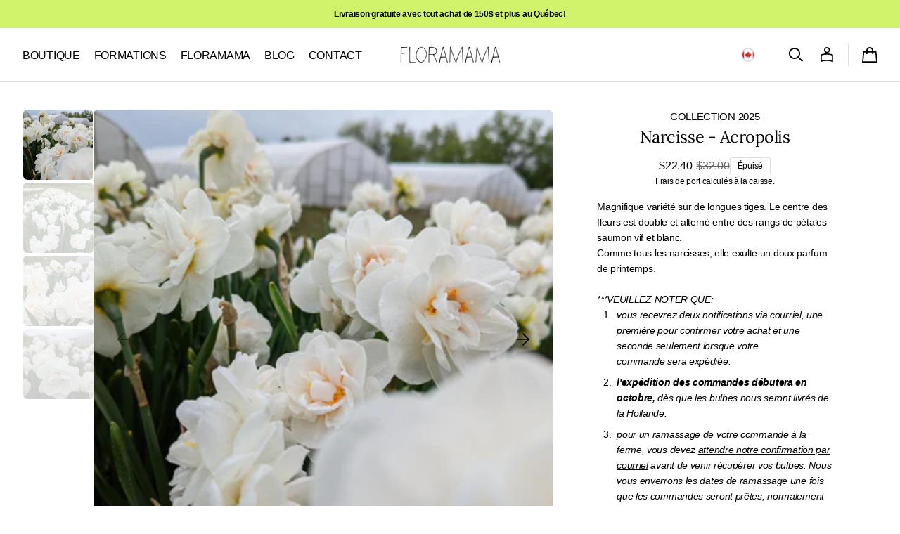

--- FILE ---
content_type: text/css
request_url: https://www.floramama.ca/cdn/shop/t/18/assets/base.css?v=176343525196791972451737614722
body_size: 7457
content:
:root{--color-error: 234, 2, 2;--color-error-border: 234, 2, 2;--color-error-background: 255, 245, 245;--duration-short: .1s;--duration-default: .25s;--duration-long: .5s;--alpha-button-background: 1}[data-scheme=dark] .badge--soldout{color:#fff}[data-scheme=dark] .placeholder-svg{filter:brightness(.5) grayscale(1)}[data-scheme=dark] .compare{color:#e5e5e5}[data-scheme=dark] .card__link:after,[data-scheme=dark] .collection-product-list .collection-product-card--extended .card__link:after{background-color:#212121}[data-scheme=dark] .logo-list__image--dark:not(:only-child){display:block}[data-scheme=dark] .logo-list__image--dark:not(:only-child)+.logo-list__image--light{display:none}[data-scheme=dark] .card--product-placeholder .placeholder-svg{background-color:rgb(var(--color-background))}@media (prefers-color-scheme: dark){[data-scheme=auto] .badge--soldout{color:#fff}[data-scheme=auto] .placeholder-svg{filter:brightness(.5) grayscale(1)}[data-scheme=auto] .compare{color:#e5e5e5}[data-scheme=auto] .card__link:after,[data-scheme=auto] .collection-product-list .collection-product-card--extended .card__link:after{background-color:rgb(var(--color-background))}[data-scheme=auto] .logo-list__image--dark:not(:only-child){display:block}[data-scheme=auto] .logo-list__image--dark:not(:only-child)+.logo-list__image--light{display:none}[data-scheme=auto] .card--product-placeholder .placeholder-svg{background-color:rgb(var(--color-background))}}.container,.container-fluid,.container-xxl,.container-xl,.container-lg,.container-md,.container-sm{width:100%;padding-right:2rem;padding-left:2rem;margin-right:auto;margin-left:auto}@media screen and (min-width: 1200px){.container,.container-fluid,.container-xxl,.container-xl,.container-lg,.container-md,.container-sm{padding-right:3.2rem;padding-left:3.2rem}}@media (min-width: 576px){.container-sm,.container{max-width:100%}}@media (min-width: 750px){.container-md,.container-sm,.container{max-width:100%}}@media (min-width: 990px){.container-lg,.container-md,.container-sm,.container{max-width:100%}}@media (min-width: 1200px){.container-xl,.container-lg,.container-md,.container-sm,.container{max-width:100%}}@media (min-width: 1360px){.container-xxl,.container-xl,.container-lg,.container-md,.container-sm,.container{max-width:1904px}}.no-js:not(html){display:none!important}html.no-js .no-js:not(html){display:block!important}html.js .js-hidden,html.no-js .no-js-hidden{display:none!important}.spaced-section{position:relative;background-color:rgb(var(--color-background))}body,.color-background-1,.color-background-2,.color-background-3{line-height:var(--font-body-line-height);letter-spacing:calc(var(--font-body-letter-spacing)*.1)}.shopify-challenge__container{margin:7rem auto}.shopify-challenge__error{padding-left:0}.shopify-challenge__button{font-family:var(--font-button-family);font-weight:var(--font-button-weight);font-style:var(--font-button-style);text-transform:var(--font-button-text-transform);letter-spacing:var(--font-button-letter-spacing);position:relative;box-sizing:border-box;text-decoration:none;border:0;border-radius:var(--border-radius-button);font-size:1.4rem;line-height:var(--font-body-line-height);-webkit-appearance:none;appearance:none;cursor:pointer;overflow:hidden;z-index:1;display:inline-flex;justify-content:center;align-items:center;min-width:10rem;width:100%;min-height:4.4rem;padding:0 2.4rem;transition:background-color var(--duration-default),color var(--duration-default);background-color:rgba(var(--color-button));color:rgb(var(--color-button-text));margin-top:2.4rem!important}@media screen and (min-width: 576px){.shopify-challenge__button{width:auto}}.shopify-challenge__button:hover{background-color:rgb(var(--color-button-hover));color:rgb(var(--color-button-text-hover))}.shopify-challenge__button:focus{background-color:rgba(var(--color-button))}.list-unstyled{margin:0;padding:0;list-style:none}.hidden{display:none!important}.visually-hidden{position:absolute!important;overflow:hidden;width:1px;height:1px;margin:-1px;padding:0;border:0;clip:rect(0 0 0 0);word-wrap:normal!important}.visibility-hidden{visibility:hidden}.skip-to-content-link:focus{z-index:9999;position:inherit;overflow:auto;width:auto;height:auto;clip:auto;mix-blend-mode:exclusion}.overflow-hidden,.overflow-hidden-drawer,.overflow-hidden-modal,.overflow-hidden-products{overflow:hidden;touch-action:none}summary{cursor:pointer;list-style:none;position:relative}summary .icon-caret{position:absolute;width:2.4rem;height:2.4rem;right:0;top:calc(50% - 1rem)}summary::-webkit-details-marker{display:none}@media (prefers-color-scheme: light){.header__heading-logo:not(.header__heading-logo--overlay){display:block}.header__heading .header__heading-logo--overlay,.header__heading-link .header__heading-logo--overlay{display:none}.header__heading .header__heading-logo:not(.header__heading-logo--overlay),.header__heading-link .header__heading-logo:not(.header__heading-logo--overlay){display:block}.header__heading .header__heading-logo:only-child,.header__heading-link .header__heading-logo:only-child{display:block!important}}[data-scheme=light] .header__heading-logo:not(.header__heading-logo--overlay){display:block}[data-scheme=light] .header__heading .header__heading-logo--overlay,[data-scheme=light] .header__heading-link .header__heading-logo--overlay{display:none}[data-scheme=light] .header__heading .header__heading-logo:not(.header__heading-logo--overlay),[data-scheme=light] .header__heading-link .header__heading-logo:not(.header__heading-logo--overlay){display:block}[data-scheme=light] .header__heading .header__heading-logo:only-child,[data-scheme=light] .header__heading-link .header__heading-logo:only-child{display:block!important}@media (prefers-color-scheme: dark){.header__heading-logo:not(.header__heading-logo--overlay){display:none}.header__heading-logo.header__heading-logo--overlay{display:block}.header__heading-logo:only-child{display:block!important}}[data-scheme=dark] .header__heading-logo:not(.header__heading-logo--overlay){display:none}[data-scheme=dark] .header__heading-logo.header__heading-logo--overlay{display:block}[data-scheme=dark] .header__heading-logo:only-child{display:block!important}.placeholder-svg{filter:grayscale(1)}.background{background:rgb(var(--color-background));background:var(--gradient-background);background-attachment:fixed}p{color:rgb(var(--color-foreground))}.section-grid{display:grid;grid-template-columns:1fr auto;gap:1.6rem 2rem}@media screen and (min-width: 750px){.section-grid{gap:2.4rem 2rem}}.section-grid .description{margin-bottom:0}.section-grid .section-top+.button{grid-row:3;grid-column:span 2;align-self:end;width:100%}@media screen and (min-width: 576px){.section-grid .section-top+.button{grid-row:unset;grid-column:unset;width:auto;align-self:center}}.section-grid_no-text{display:flex;flex-direction:column-reverse}@media screen and (min-width: 576px){.section-grid_no-text{flex-direction:column}.section-grid_no-text>.button{align-self:flex-end}}.section-grid-slider{display:grid;grid-template-columns:1fr auto auto;gap:1.6rem 2rem}@media screen and (min-width: 750px){.section-grid-slider{gap:2.4rem 2rem}}.section-grid-slider .content,.section-grid-slider .product-recommendations__loading,.section-grid-slider .product-recommendations__empty{grid-column:span 3}.section-grid-slider .section-top~.button{grid-row:3;grid-column:span 3;align-self:end;width:100%}@media screen and (min-width: 576px){.section-grid-slider .section-top~.button{grid-row:unset;grid-column:unset;width:auto;align-self:center}}.section-grid-slider .description{margin-bottom:0}.section-grid-slider_nav{grid-template-columns:1fr auto}.section-grid-slider_nav .content,.section-grid-slider_nav .product-recommendations__loading,.section-grid-slider_nav .product-recommendations__empty,.section-grid-slider.section-grid_no-text .content,.section-grid-slider.section-grid_no-text .product-recommendations__loading,.section-grid-slider.section-grid_no-text .product-recommendations__empty{grid-column:span 2}@media screen and (max-width: 575px){.section-grid-slider.section-grid_no-text{display:flex;flex-direction:column-reverse}}.section-top{align-self:center}.section-border{position:relative}.section-border .container:before{content:"";position:absolute;top:0;display:block;width:100%;height:.1rem;background-color:rgb(var(--color-border));max-width:calc(100% - 4rem)}@media screen and (min-width: 1200px){.section-border .container:before{max-width:calc(100% - 6.4rem)}}@media screen and (min-width: 1904px){.section-border .container:before{max-width:calc(1904px - 6.4rem)}}.section-border-full .container:before{left:0;max-width:100%}@media screen and (max-width: 575px){.products--2-mobile .card-wrapper .price--on-sale .price__sale{flex-direction:row;align-items:flex-start;column-gap:.4rem}.products--2-mobile .card-wrapper .price--on-sale .price__sale dt{order:1}}h1,h2,h3,h4,h5,h6,.h1,.h2,.h3,.h4,.h5,.h6{font-family:var(--font-heading-family);font-style:var(--font-heading-style);font-weight:var(--font-heading-weight);letter-spacing:calc(var(--font-heading-letter-spacing)*.1);color:rgb(var(--color-foreground-title));line-height:var(--font-heading-line-height);text-transform:var(--font-heading-text-transform);word-wrap:break-word;max-width:100%}h1,.h1{font-size:calc(var(--font-heading-h1-scale)*2.95rem)}@media only screen and (min-width: 750px){h1,.h1{font-size:calc(var(--font-heading-h1-scale)*3rem)}}@media only screen and (min-width: 1360px){h1,.h1{font-size:calc(var(--font-heading-h1-scale)*3.2rem)}}@media only screen and (min-width: 1600px){h1,.h1{font-size:calc(var(--font-heading-h1-scale)*3.6rem)}}h2,.h2{font-size:calc(var(--font-heading-h2-scale)*1.9rem)}@media only screen and (min-width: 750px){h2,.h2{font-size:calc(var(--font-heading-h2-scale)*2.2rem)}}@media only screen and (min-width: 1360px){h2,.h2{font-size:calc(var(--font-heading-h2-scale)*2.6rem)}}@media only screen and (min-width: 1600px){h2,.h2{font-size:calc(var(--font-heading-h2-scale)*2.8rem)}}h3,.h3{font-size:calc(var(--font-heading-h3-scale)*1.6rem)}@media only screen and (min-width: 750px){h3,.h3{font-size:calc(var(--font-heading-h3-scale)*1.8rem)}}@media only screen and (min-width: 1600px){h3,.h3{font-size:calc(var(--font-heading-h3-scale)*2rem)}}h4,.h4{font-size:calc(var(--font-heading-h4-scale)*1.6rem)}h5,.h5{font-size:1.6rem}h6,.h6{font-size:1.4rem}a{color:rgba(var(--color-foreground));text-decoration-color:rgb(var(--color-foreground));transition:color var(--duration-default),text-decoration var(--duration-default)}@media only screen and (min-width: 1200px){a:not(.button):hover{color:rgba(var(--color-foreground));text-decoration-color:rgb(var(--color-foreground))}}blockquote{padding:2rem 3rem;font-size:1.6rem;color:rgba(var(--color-foreground));line-height:1.3;border-top:.3rem solid rgba(var(--color-foreground));border-bottom:.1rem solid rgba(var(--color-foreground),.3)}@media screen and (min-width: 750px){blockquote{padding:2.4rem 10rem;font-size:2rem}}table:not([class]){table-layout:fixed;border-collapse:collapse;font-size:1.4rem;border-style:hidden;box-shadow:0 0 0 .1rem rgba(var(--color-foreground),.2)}table:not([class]) td,table:not([class]) th{padding:1em;border:.1rem solid rgba(var(--color-foreground),.2)}a:empty,ul:empty,dl:empty,section:empty,article:empty,p:empty,h1:empty,h2:empty,h3:empty,h4:empty,h5:empty,h6:empty{display:none}hr{display:block;width:100%;height:.1rem;background-color:rgb(var(--color-border));border:none}.caption{font-size:1rem;color:rgb(var(--color-foreground-secondary));line-height:1.7}@media screen and (min-width: 750px){.caption{font-size:1.2rem}}.caption-large,.form__label{text-transform:uppercase;font-weight:500;color:rgba(var(--color-foreground))}.center{text-align:center}.link{cursor:pointer;display:inline-block;border:none;box-shadow:none;text-decoration:underline;text-underline-offset:.3rem;color:rgb(var(--color-link));background-color:#0000;font-size:calc(var(--font-body-scale)*1.4rem);transition:var(--duration-default)}.link--text{color:rgb(var(--color-foreground));transition:var(--duration-default)}.circle-divider:after{content:"\2022";margin:0 8px}.circle-divider:last-of-type:after{display:none}.placeholder{background-color:rgba(var(--color-foreground),.04);color:rgba(var(--color-foreground),.55);fill:rgba(var(--color-foreground),.55)}@media (prefers-reduced-motion){.motion-reduce{transition:none!important}}.link-hover-line span{overflow-wrap:break-word;text-decoration:none;background:no-repeat 0 100%;background-size:0% .1rem;background-image:linear-gradient(currentColor,currentColor);background-position-x:right;transition:background-size var(--duration-default) ease-in-out}@media screen and (pointer: fine){.link-hover-line:not(:disabled):not([aria-disabled=true]):hover span{background-size:100% .1rem;background-position-x:left}}.link-hover-line-secondary span{overflow-wrap:break-word;text-decoration:none;background:no-repeat 0 100%;background-size:100% .1rem;background-image:linear-gradient(currentColor,currentColor);background-position-x:left;transition:background-size var(--duration-default) ease-in-out}@media screen and (pointer: fine){.link-hover-line-secondary:not(:disabled):not([aria-disabled=true]):hover span{background-size:0% .1rem;background-position-x:right}}.body-xl{font-size:calc(var(--font-body-scale)*1.6rem)}@media only screen and (min-width: 750px){.body-xl{font-size:calc(var(--font-body-scale)*1.7rem)}}@media only screen and (min-width: 1600px){.body-xl{font-size:calc(var(--font-body-scale)*1.8rem)}}.body-large{font-size:calc(var(--font-body-scale)*1.4rem)}@media only screen and (min-width: 750px){.body-large{font-size:calc(var(--font-body-scale)*1.5rem)}}@media only screen and (min-width: 1600px){.body-large{font-size:calc(var(--font-body-scale)*1.57rem)}}.body-normal{font-size:calc(var(--font-body-scale)*1.2rem)}@media screen and (min-width: 750px){.body-normal{font-size:calc(var(--font-body-scale)*1.3rem)}}@media only screen and (min-width: 1600px){.body-normal{font-size:calc(var(--font-body-scale)*1.4rem)}}.body-small{font-size:calc(var(--font-body-scale)*1.05rem)}@media only screen and (min-width: 750px){.body-small{font-size:calc(var(--font-body-scale)*1.2rem)}}.body-xs{font-size:calc(var(--font-body-scale)*1.05rem)}.body-font{font-family:var(--font-body-family);font-style:var(--font-body-style);font-weight:var(--font-body-weight);line-height:var(--font-body-line-height);letter-spacing:calc(var(--font-body-letter-spacing)*.1)}.title{margin:3rem 0 2rem}.title-wrapper{margin-bottom:3rem}.title--page{text-align:left}@media screen and (min-width: 990px){.title{margin:5rem 0 3rem}}.page-header{margin-top:2.4rem;margin-bottom:2.4rem;text-align:center}.page-header .title--page{margin-bottom:0;margin-top:0}.page-header .title--page:not(:first-child){margin-bottom:1.5rem}.subtitle{display:inline-flex;align-items:center;gap:.4rem;margin:0;font-family:var(--font-subtitle-family);font-weight:var(--font-subtitle-weight);font-style:var(--font-subtitle-style);text-transform:var(--font-subtitle-text-transform);color:rgba(var(--color-foreground-secondary));font-size:calc(var(--font-subtitle-scale)*1.2rem);word-break:break-word}@media screen and (min-width: 750px){.subtitle{font-size:calc(var(--font-body-scale)*1.3rem)}}@media only screen and (min-width: 1600px){.subtitle{font-size:calc(var(--font-body-scale)*1.4rem)}}.titles{max-width:59.4rem}.titles--center{text-align:center;max-width:59.4rem;margin-left:auto;margin-right:auto}.titles .title a{text-decoration:none;transition:color var(--duration-default)}.titles .title a:hover{color:rgb(var(--color-foreground),.7)}.titles+.content{margin-top:1.6rem}@media screen and (min-width: 750px){.titles+.content{margin-top:2.4rem}}.titles+.description{margin-top:.4rem}.titles+.description--center{text-align:center;max-width:75rem;margin-left:auto;margin-right:auto}.subtitle+.title{margin-top:.8rem}.title{margin:0}.description{margin-top:0;margin-bottom:2.4rem;max-width:75rem;color:rgba(var(--color-foreground-secondary));word-break:break-word}@keyframes progress{0%{stroke-dashoffset:75;opacity:1}to{stroke-dashoffset:0;opacity:1}}.swiper-pagination .swiper-bullet{width:3rem;height:3rem;position:relative;cursor:pointer}.swiper-pagination .swiper-bullet:hover:after{width:1rem;height:1rem;background-color:rgba(var(--color-button),var(--alpha-button-background))}.swiper-pagination .swiper-bullet:before,.swiper-pagination .swiper-bullet:after{content:"";display:block;position:absolute;top:50%;left:50%;transform:translate(-50%,-50%)}.swiper-pagination .swiper-bullet:after{width:.6rem;height:.6rem;background-color:rgb(var(--color-border));border-radius:50%;transition:var(--duration-default)}.swiper-pagination .swiper-bullet svg{position:relative;z-index:4}.swiper-pagination .swiper-bullet--svg-animation svg{transform:rotate(-90deg)}.swiper-pagination .swiper-bullet--svg-animation .svg__circle-inner{stroke:red;fill:#0000;transition:all .7s ease}.swiper-pagination .swiper-bullet-active .svg__circle{stroke:rgba(var(--color-button),var(--alpha-button-background));stroke-dasharray:75;stroke-dashoffset:0;animation-name:progress;animation-fill-mode:backwards;animation-timing-function:linear}.swiper-pagination .swiper-bullet-active:after{width:1rem;height:1rem;background-color:rgba(var(--color-button),var(--alpha-button-background))}.swiper-pagination .swiper-bullet-active:before{width:2.8rem;height:2.8rem;background-image:url("data:image/svg+xml;charset=UTF-8,%3csvg width='28' height='28' viewBox='0 0 30 30' fill='none' xmlns='http://www.w3.org/2000/svg'%3e%3ccircle opacity='1' cx='15' cy='15' r='14' stroke='%23E0E3EE' stroke-width='2'/%3e%3c/svg%3e");background-repeat:no-repeat}.swiper-navigation{display:flex;align-items:center;justify-content:flex-end}@media screen and (min-width: 1200px){.swiper-navigation{width:100%;margin-top:0}}@media screen and (pointer: fine){.swiper-navigation_move .swiper-button-next:hover .icon{transform:translate(.5rem)}.swiper-navigation_move .swiper-button-prev:hover .icon{transform:translate(-.5rem)}}.swiper-button-next,.swiper-button-prev,.swiper-pagination{position:static;margin:0;padding:0;background-color:#0000;border:none}.swiper-pagination{display:flex;align-items:center;justify-content:center;gap:0;width:100%}.swiper-button-next,.swiper-button-prev{flex:none;width:4.4rem;height:4.4rem;color:rgb(var(--color-foreground-secondary));transition:color var(--duration-default)}.swiper-button-next.swiper-button-disabled,.swiper-button-prev.swiper-button-disabled{opacity:.5;pointer-events:none}.swiper-button-next:after,.swiper-button-prev:after{display:none}.swiper-button-next .icon,.swiper-button-prev .icon{width:1.8rem;height:1.8rem;transition:transform var(--duration-default)}.swiper-button-next:not(.swiper-button-disabled):hover,.swiper-button-prev:not(.swiper-button-disabled):hover{color:rgb(var(--color-foreground))}.swiper-horizontal>.swiper-pagination-bullets{margin-top:1.6rem}@media screen and (min-width: 1200px){.swiper-horizontal>.swiper-pagination-bullets{margin-top:3.2rem}}.swiper-pagination-bullet{margin:0!important;position:relative;width:auto;height:.1rem;flex-grow:1;background-color:#0000;opacity:1}.swiper-pagination-bullet:after{content:"";position:absolute;top:0;left:0;width:100%;height:.1rem;background-color:rgba(var(--color-foreground),.3);transition:background-color var(--duration-default)}.swiper-pagination-bullet-active:after{background-color:rgb(var(--color-foreground))}.button-wrapper{display:flex;align-items:center;justify-content:center;margin-top:6.4rem}.button-wrapper .button svg{width:2rem;height:2rem}.media{width:100%;height:100%;display:block;background-color:rgba(var(--color-foreground),.3);position:relative;overflow:hidden}.media--transparent{background-color:#0000}.media>*:not(.zoom,.deferred-media__poster-button,.card__link),.media model-viewer,.card-wrapper__link--overlay:empty{display:block;max-width:100%;position:absolute;top:0;left:0;height:100%;width:100%}.media>img{object-fit:cover;object-position:center center;transition:opacity var(--duration-long),transform var(--duration-long)}.media.media--hover-effect>img+img{opacity:0}deferred-media{display:block}.button,.customer .button{font-family:var(--font-button-family);font-weight:var(--font-button-weight);font-style:var(--font-button-style);text-transform:var(--font-button-text-transform);letter-spacing:var(--font-button-letter-spacing);position:relative;box-sizing:border-box;text-decoration:none;border:0;border-radius:var(--border-radius-button);transition:var(--duration-default);font-size:1.4rem;line-height:var(--font-body-line-height);vertical-align:middle;-webkit-appearance:none;appearance:none;cursor:pointer;overflow:hidden;z-index:1}.button--primary,.button--secondary,.button--tertiary,.customer .button--primary,.customer .button--secondary,.customer .button--tertiary{position:relative;display:inline-flex;justify-content:center;align-items:center;min-height:4.4rem;padding:0 2.4rem;transition:color var(--duration-default)}.button--primary span,.button--secondary span,.button--tertiary span,.customer .button--primary span,.customer .button--secondary span,.customer .button--tertiary span{position:relative;z-index:1}.button--primary:before,.button--secondary:before,.button--tertiary:before,.customer .button--primary:before,.customer .button--secondary:before,.customer .button--tertiary:before{content:"";position:absolute;top:0;right:0;bottom:0;left:0;width:100%;height:100%;transform:translateY(calc(100% + 1px));transition:transform var(--duration-default)}.button--primary:not(:disabled):not([aria-disabled=true]):hover:before,.button--secondary:not(:disabled):not([aria-disabled=true]):hover:before,.button--tertiary:not(:disabled):not([aria-disabled=true]):hover:before,.customer .button--primary:not(:disabled):not([aria-disabled=true]):hover:before,.customer .button--secondary:not(:disabled):not([aria-disabled=true]):hover:before,.customer .button--tertiary:not(:disabled):not([aria-disabled=true]):hover:before{transform:none}.button--primary,.customer .button--primary{background-color:rgba(var(--color-button));color:rgb(var(--color-button-text))}.button--primary:before,.customer .button--primary:before{background-color:rgb(var(--color-button-hover))}@media screen and (min-width: 1200px){.button--primary:not(:disabled):not([aria-disabled=true]):hover,.customer .button--primary:not(:disabled):not([aria-disabled=true]):hover{color:rgb(var(--color-button-text-hover))}}.button--secondary,.customer .button--secondary{background-color:rgba(var(--color-button-secondary));color:rgb(var(--color-button-secondary-text))}.button--secondary:before,.customer .button--secondary:before{background-color:rgba(var(--color-button-secondary-hover))}@media screen and (min-width: 1200px){.button--secondary:not(:disabled):not([aria-disabled=true]):hover,.customer .button--secondary:not(:disabled):not([aria-disabled=true]):hover{color:rgb(var(--color-button-secondary-text-hover))}}.button--tertiary,.customer .button--tertiary{background-color:#0000;color:rgba(var(--color-button-tertiary-text));box-shadow:inset 0 0 0 .1rem rgb(var(--color-border-tertiary));transition:box-shadow var(--duration-default),color var(--duration-default)}.button--tertiary:before,.customer .button--tertiary:before{background-color:rgb(var(--color-button-tertiary-hover))}.button--tertiary:not(:disabled):not([aria-disabled=true]):hover,.customer .button--tertiary:not(:disabled):not([aria-disabled=true]):hover{color:rgb(var(--color-button-tertiary-text-hover));box-shadow:none}.button .icon-button-arrow,.customer .button .icon-button-arrow{width:2rem;height:2rem}.button--unstyled,.customer .button--unstyled{cursor:pointer;background:none;box-shadow:none;border:none}.button--simple,.button--simple_secondary,.customer .button--simple,.customer .button--simple_secondary{display:flex;padding:0;min-width:auto;min-height:auto;background:none;box-shadow:none;color:rgba(var(--color-foreground));overflow:visible}.button--simple span,.button--simple_secondary span,.customer .button--simple span,.customer .button--simple_secondary span{overflow-wrap:break-word;background:no-repeat 0 100%;background-size:0% .1rem;background-image:linear-gradient(currentColor,currentColor);background-position-x:right;transition:background-size var(--duration-default) ease-in-out}@media screen and (pointer: fine){.button--simple:not(:disabled):not([aria-disabled=true]):hover span,.button--simple_secondary:not(:disabled):not([aria-disabled=true]):hover span,.customer .button--simple:not(:disabled):not([aria-disabled=true]):hover span,.customer .button--simple_secondary:not(:disabled):not([aria-disabled=true]):hover span{background-position-x:left;background-size:100% .1rem}}.button--simple_secondary,.customer .button--simple_secondary{color:rgba(var(--color-foreground-secondary))}.button--simple_secondary span,.customer .button--simple_secondary span{background-size:100% .1rem;background-position-x:left}@media screen and (pointer: fine){.button--simple_secondary:not(:disabled):not([aria-disabled=true]):hover span,.customer .button--simple_secondary:not(:disabled):not([aria-disabled=true]):hover span{background-size:0% .1rem;background-position-x:right}}.button--full-link,.customer .button--full-link{position:static}.button--full-link:after,.customer .button--full-link:after{content:"";position:absolute;top:0;right:0;bottom:0;left:0;display:block;width:100%;height:100%}.button--full-width,.customer .button--full-width{display:flex;width:100%}.button .spinner,.customer .button .spinner{display:none}.button.loading span,.customer .button.loading span{opacity:0}.button.loading .spinner,.customer .button.loading .spinner{position:absolute;display:inline-block}.button.loading .spinner .path,.customer .button.loading .spinner .path{stroke:currentColor}.button:disabled,.button[aria-disabled=true],.button.disabled,.customer button:disabled,.customer button[aria-disabled=true],.customer button.disabled{cursor:not-allowed;opacity:.5}@keyframes loading{0%{transform:rotate(0)}to{transform:rotate(360deg)}}.modal-close-button{box-sizing:border-box;display:flex;align-items:center;justify-content:center;padding:0;width:4.4rem;height:4.4rem;border:none;overflow:hidden;color:rgb(var(--color-foreground));background-color:#0000;cursor:pointer;transition:opacity var(--duration-default)}.modal-close-button svg{width:1.6rem;height:1.6rem}.modal-close-button:hover{opacity:.7}.scroll-top{cursor:pointer;position:fixed;bottom:.8rem;right:.8rem;width:3.2rem;height:3.2rem;display:flex;align-items:center;justify-content:center;background-color:rgb(var(--color-button));color:rgb(var(--color-button-text));border:none;border-radius:var(--border-radius-button);opacity:0;z-index:999;transition:background-color var(--duration-default),opacity var(--duration-default)}.scroll-top .icon{flex:none;width:2rem;height:2rem}.scroll-top.show{opacity:1}.scroll-top:hover{background-color:rgb(var(--color-button-hover))}@media (prefers-color-scheme: dark){[data-scheme=auto] .button--simple,[data-scheme=auto] .button--simple_link,[data-scheme=auto] .button--simple_secondary{color:rgb(var(--color-foreground))}[data-scheme=auto] .button--simple:hover,[data-scheme=auto] .button--simple_link:hover,[data-scheme=auto] .button--simple_secondary:hover{color:#e3e4e5}}[data-scheme=dark] .button--simple,[data-scheme=dark] .button--simple_link,[data-scheme=dark] .button--simple_secondary{color:rgb(var(--color-foreground))}[data-scheme=dark] .button--simple:hover,[data-scheme=dark] .button--simple_link:hover,[data-scheme=dark] .button--simple_secondary:hover{color:#e3e4e5}.field{position:relative;width:100%;display:flex;flex-direction:column;align-items:flex-start}.field label{position:relative;transition:var(--duration-short);order:-1}.field input[type=text],.field input[type=email],.field input[type=tel],.field input[type=search],.field input[type=password],.field select,.field .field__input{width:100%;min-height:4.4rem;font-family:var(--font-body-family);font-style:var(--font-body-style);font-size:1.4rem;font-weight:var(--font-body-weight);-webkit-appearance:none;appearance:none;color:rgb(var(--color-foreground));background-color:rgb(var(--color-background-input));border-radius:var(--border-radius-button);box-sizing:border-box;transition:border var(--duration-default),background-color var(--duration-default);overflow:hidden;border:.1rem solid rgba(0,0,0,0)}.field input[type=text]::placeholder,.field input[type=email]::placeholder,.field input[type=tel]::placeholder,.field input[type=search]::placeholder,.field input[type=password]::placeholder,.field select::placeholder,.field .field__input::placeholder{letter-spacing:-.02em;font-weight:var(--font-body-weight);color:rgb(var(--color-foreground-secondary));transition:opacity var(--duration-default)}.field input[type=text]:hover:not(:focus)::placeholder,.field input[type=email]:hover:not(:focus)::placeholder,.field input[type=tel]:hover:not(:focus)::placeholder,.field input[type=search]:hover:not(:focus)::placeholder,.field input[type=password]:hover:not(:focus)::placeholder,.field select:hover:not(:focus)::placeholder,.field .field__input:hover:not(:focus)::placeholder{opacity:.7}.field input[type=text]:focus-visible,.field input[type=text]:focus,.field input[type=email]:focus-visible,.field input[type=email]:focus,.field input[type=tel]:focus-visible,.field input[type=tel]:focus,.field input[type=search]:focus-visible,.field input[type=search]:focus,.field input[type=password]:focus-visible,.field input[type=password]:focus,.field select:focus-visible,.field select:focus,.field .field__input:focus-visible,.field .field__input:focus{outline:none;border-color:rgb(var(--color-border-input-focus))}.field textarea.field__input,.field .textarea{border-radius:.6rem}.field input[type=search]::-webkit-search-cancel-button{display:none}.field input[type=search]::placeholder{color:rgba(var(--color-foreground-secondary))}.field input[type=text],.field input[type=email],.field input[type=tel],.field input[type=password],.field .field__input{flex-grow:1;padding:1.2rem 1.6rem;text-align:left}.field input[type=text]::-webkit-search-cancel-button,.field input[type=email]::-webkit-search-cancel-button,.field input[type=tel]::-webkit-search-cancel-button,.field input[type=password]::-webkit-search-cancel-button,.field .field__input::-webkit-search-cancel-button{display:none}.field input[type=text]::placeholder,.field input[type=email]::placeholder,.field input[type=tel]::placeholder,.field input[type=password]::placeholder,.field .field__input::placeholder{font-size:1.4rem}.field input[type=text]:focus::placeholder,.field input[type=email]:focus::placeholder,.field input[type=tel]:focus::placeholder,.field input[type=password]:focus::placeholder,.field .field__input:focus::placeholder{opacity:0}.field input[type=text][required]+label:after,.field input[type=email][required]+label:after,.field input[type=tel][required]+label:after,.field input[type=password][required]+label:after,.field .field__input[required]+label:after{content:"*";position:relative;top:0;left:.1rem;color:rgb(var(--color-error))}.field input[type=text]+label,.field input[type=email]+label,.field input[type=tel]+label,.field input[type=password]+label,.field .field__input+label{text-transform:none;color:rgb(var(--color-foreground-secondary))}.field textarea.field__input{padding:2rem 1.6rem}.field .select{width:100%}.field .select .placeholder-select{font-size:1.6rem;font-weight:500;text-transform:none;color:rgba(var(--color-foreground-secondary));position:absolute;top:50%;left:1.8rem;transform:translateY(-50%);pointer-events:none}.field .select .placeholder-select span{color:rgb(var(--color-error))}.field select{cursor:pointer;padding:.4rem 4rem .4rem 1.6rem;min-height:4.4rem;background-color:rgb(var(--color-background-input));letter-spacing:calc(var(--font-body-letter-spacing)*.1);transition:color var(--duration-default)}.field select:hover{color:rgb(var(--color-foreground),.7)}.field select+svg{width:3.2rem;height:3.2rem;pointer-events:none;position:absolute;top:50%;transform:translateY(-50%);right:1rem;color:rgb(var(--color-foreground-secondary));stroke:rgb(var(--color-foreground))}.field select option{background-color:rgb(var(--color-background-input))}.field--checkbox input[type=checkbox]{position:absolute;opacity:1;width:1.6rem;height:1.6rem;top:0;left:0;z-index:-1;-webkit-appearance:none;appearance:none}.field--checkbox input[type=checkbox]:checked+label:before{border-color:rgb(var(--color-button));background-color:rgb(var(--color-button))}.field--checkbox input[type=checkbox]:checked+label .icon-checkmark{visibility:visible}.field--checkbox input[type=checkbox]+label{display:inline-flex;align-items:center;gap:1.6rem;font-size:1.4rem;color:rgb(var(--color-foreground));position:relative;cursor:pointer}.field--checkbox input[type=checkbox]+label:before{content:"";display:block;flex-shrink:0;width:1.6rem;height:1.6rem;border-radius:.2rem;border:.1rem solid rgb(var(--color-border));background-color:rgb(var(--color-background));transition:border-color var(--duration-default)}.field--checkbox input[type=checkbox]+label .icon-checkmark{position:absolute;left:.4rem;top:calc(50% - .4rem);z-index:5;visibility:hidden;color:rgb(var(--color-button-text))}.field--checkbox input[type=checkbox]+label a{text-decoration:none;transition:var(--duration-default)}.field--checkbox input[type=checkbox]+label a:hover{opacity:.8}.field--checkbox input[type=checkbox][required]+label span:after{content:"*";position:relative;top:0;left:0;color:rgb(var(--color-error))}.field--pass{position:relative}.field--pass .button-pass-visibility{display:none;width:2.4rem;height:2.4rem;position:absolute;top:1.6rem;right:2.4rem;cursor:pointer}.field--pass .button-pass-visibility svg{color:rgba(var(--color-foreground),.5)}.field--pass .button-pass-visibility svg.icon-eye{display:none}.text-area{font-family:var(--font-body-family);font-style:var(--font-body-style);font-weight:var(--font-body-weight);padding:1.2rem;min-height:10rem;resize:none}.form--shadow input[type=text],.form--shadow input[type=email],.form--shadow input[type=tel],.form--shadow input[type=search],.form--shadow input[type=password],.form--shadow select,.form--shadow .field__input{border:none;box-shadow:0 8px 40px #01162414}.form__label{display:block}.form__message{align-items:center;display:flex;line-height:1;margin-top:1rem}.form__message .icon{flex-shrink:0;height:1.3rem;margin-right:.5rem;width:1.3rem}*:focus:not(:focus-visible){outline:0;box-shadow:none}.focus-inset:focus-visible{outline:.1rem solid rgba(var(--color-foreground),.5);outline-offset:.2rem;box-shadow:0 0 .2rem rgba(var(--color-foreground),.3)}.focus-inset:focus{outline:.1rem solid rgba(var(--color-foreground),.5);outline-offset:.2rem}.focus-inset:focus:not(:focus-visible){outline:0;box-shadow:none}.modal__toggle{list-style-type:none}.no-js details[open] .modal__toggle{z-index:2}.modal__toggle-close{display:none}.no-js details[open] svg.modal__toggle-close{display:flex;z-index:1;height:1.4rem;width:1.4rem}.modal__toggle-open{display:flex}.no-js details[open] .modal__toggle-open{display:none}.no-js .modal__close-button.link{display:none}.modal__close-button.link{display:flex;justify-content:center;align-items:center;padding:0rem;background-color:#0000}.modal__close-button .icon{width:1.4rem;height:1.4rem}.modal__content{position:absolute;top:0;right:0;bottom:0;left:0;background:rgb(var(--color-background));z-index:1;display:flex;justify-content:center;align-items:center}.section-announcement{height:var(--announcement-height);z-index:4}.announcement-bar{display:flex;justify-content:center;height:var(--announcement-height)}.announcement-bar__wrapper{display:flex;flex-direction:column}.announcement-bar__slide{display:flex;align-items:center;justify-content:center;height:100%;overflow:hidden;padding:.4rem 0;box-sizing:border-box}.announcement-bar__text{max-width:64rem;font-size:1.2rem;color:rgb(var(--color-foreground));height:100%;overflow-y:auto;display:flex}.announcement-bar__text a{overflow-wrap:break-word;text-decoration:none;background:no-repeat 0 100%;background-size:100% .1rem;background-image:linear-gradient(currentColor,currentColor);background-position-x:left;transition:background-size var(--duration-default) ease-in-out}@media screen and (pointer: fine){.announcement-bar__text a:not(:disabled):not([aria-disabled=true]):hover{background-size:0% .1rem;background-position-x:right}}.announcement-bar__text .span{margin:auto 0;text-align:center}.announcement-bar__text::-webkit-scrollbar{width:.4rem}.announcement-bar__text::-webkit-scrollbar-thumb{background-color:rgb(var(--color-border));border-radius:2rem}.breadcrumb{position:relative;z-index:4;display:flex;align-items:center;flex-wrap:wrap;gap:1rem .8rem;margin:.8rem 0;font-family:var(--font-body-family);font-weight:var(--font-body-weight);line-height:normal;color:rgba(var(--color-foreground-secondary));background-color:#0000}@media screen and (min-width: 1200px){.breadcrumb{margin:2.4rem 0 0}}.breadcrumb--center{justify-content:center}.breadcrumb__delimiter{transform:scale(1.16)}.breadcrumb .link-hover-line-secondary{position:relative;color:inherit;text-decoration:none;transition:color var(--duration-default)}.breadcrumb .link-hover-line-secondary:hover{color:rgba(var(--color-foreground-secondary))!important}@media screen and (min-width: 576px){.popup-scroll-hidden{overflow:hidden;width:100%;touch-action:none}}@media screen and (max-width: 575px){.popup-scroll-hidden-mobile{overflow:hidden;width:100%;touch-action:none}}.popup-animated{animation-duration:.5s;animation-fill-mode:both;overflow:hidden!important}@keyframes popupOpenFade{0%{opacity:0}to{opacity:1}}@keyframes popupExitFade{0%{opacity:1}to{opacity:0}}@keyframes popupOpenSlide{0%{transform:translate3d(0,100vh,0);visibility:visible}to{transform:translateZ(0)}}@keyframes popupExitSlide{0%{transform:translateZ(0)}to{visibility:hidden;transform:translate3d(0,100vh,0)}}@keyframes popupOpenZoom{0%{opacity:0;transform:scale(1.1)}to{opacity:1;transform:scale(1)}}@keyframes popupExitZoom{0%{opacity:1;transform:scale(1)}to{opacity:0;transform:scale(1.1)}}@keyframes popupOpenSlideFade{0%{opacity:0;transform:translate3d(0,4rem,0);visibility:visible}to{opacity:1;transform:translateZ(0)}}@keyframes popupExitSlideFade{0%{opacity:1;transform:translateZ(0)}to{opacity:0;visibility:hidden;transform:translate3d(0,4rem,0)}}.popupOpenFade{animation-name:popupOpenFade}.popupExitFade{animation-name:popupExitFade}.popupOpenSlide{animation-name:popupOpenSlide}.popupExitSlide{animation-name:popupExitSlide}.popupOpenZoom{animation-name:popupOpenZoom}.popupExitZoom{animation-name:popupExitZoom}.popupOpenSlideFade{animation-name:popupOpenSlideFade}.popupExitSlideFade{animation-name:popupExitSlideFade}.popup{display:none;position:fixed;z-index:999999;max-width:calc(100vw - 2rem);max-height:calc(100vh - 2rem);backface-visibility:hidden;-webkit-backface-visibility:hidden;-webkit-overflow-scrolling:touch;transition:var(--duration-default)}.popup--top{top:1rem;left:50%;transform:translate3d(-50%,0,0)}.popup--top-left{top:1rem;left:1rem}.popup--top-right{top:1rem;right:1rem}.popup--bottom{bottom:1rem;left:50%;transform:translate3d(-50%,0,0)}.popup--bottom-left{left:1rem;bottom:1rem}.popup--bottom-right{right:1rem;bottom:1rem}.popup--left{left:1rem;top:50%;transform:translate3d(0,-50%,0)}.popup--right{top:50%;right:1rem;transform:translate3d(0,-50%,0)}.popup--center{top:50%;left:50%;transform:translate3d(-50%,-50%,0)}.popup-wrap{position:relative;overflow-x:hidden;overflow-y:auto;width:100%;border-radius:var(--border-radius-main)}.popup-wrap::-webkit-scrollbar{width:.4rem}.popup-wrap::-webkit-scrollbar-track{background:rgb(var(--color-background))}.popup-wrap::-webkit-scrollbar-thumb{background-color:rgb(var(--color-border));border-radius:2rem}.popup-mobile-control{align-self:center;display:flex;align-items:center;justify-content:center;width:100%;padding:3.1rem 0 1rem;z-index:2;color:rgb(var(--color-background));position:relative}.popup-mobile-control:after{content:"";display:block;position:absolute;top:100%;left:0;width:calc(100% - 4.4rem);height:4.4rem}.popup--top-mobile .popup-mobile-control{order:2;padding:1rem 0 3.1rem}.popup--top-mobile .popup-mobile-control:after{top:-3rem;width:100%;height:3rem}@media screen and (min-width: 576px){.popup-mobile-control{display:none}}.popup--center-mobile .popup-mobile-control{display:none}.popup-container{width:100%}.popup-outer{position:relative;display:flex;flex-direction:column;--background: rgb(var(--color-background));background:var(--background)}.popup-close{position:absolute;top:0;right:0;z-index:2;color:rgb(var(--color-foreground))}@media screen and (max-width: 575px){.popup-main .popup-close{color:rgb(var(--color-background))}}.popup-open{display:flex}@media (max-width: 576px){.popup-open{flex-direction:column}.popup-open[data-mobile-disable=true]{display:none}.popup-open[data-mobile-disable=true]+.popup-overlay{display:none}}.popup-open+.popup-overlay{display:block}.popup-overlay{background:rgba(var(--color-overlay),.1);-webkit-backdrop-filter:blur(2px);backdrop-filter:blur(2px);position:fixed;display:none;top:0;bottom:0;right:0;left:0;width:100%;height:100%;z-index:999998}.popup-overlay .popup-wrap{box-shadow:none}.popup-thumbnail img{width:100%;height:100%}.popup-trigger{cursor:pointer}.popup-subheading{margin:0;color:rgb(var(--color-foreground-secondary));opacity:.7;font-family:var(--font-popups-text-family);font-style:var(--font-popups-text-style);font-weight:var(--font-popups-text-weight);font-size:calc(var(--font-popup-subheading-scale)*1.05rem)}@media only screen and (min-width: 750px){.popup-subheading{font-size:calc(var(--font-popup-subheading-scale)*1.2rem)}}.popup-heading{margin:0;color:rgb(var(--color-foreground-title));font-family:var(--font-popups-heading-family);font-style:var(--font-popups-heading-style);font-weight:var(--font-popups-heading-weight);font-size:calc(var(--font-popup-heading-scale)*1.8rem)}@media only screen and (min-width: 750px){.popup-heading{font-size:calc(var(--font-popup-heading-scale)*2rem)}}@media only screen and (min-width: 1600px){.popup-heading{font-size:calc(var(--font-popup-heading-scale)*2.2rem)}}.popup-description{margin:0;color:rgb(var(--color-foreground-secondary));font-family:var(--font-popups-text-family);font-style:var(--font-popups-text-style);font-weight:var(--font-popups-text-weight);font-size:calc(var(--font-popup-desc-scale)*1.2rem)}@media screen and (min-width: 750px){.popup-description{font-size:calc(var(--font-popup-desc-scale)*1.3rem)}}@media only screen and (min-width: 1600px){.popup-description{font-size:calc(var(--font-popup-desc-scale)*1.4rem)}}.popup-description a{text-decoration:none;color:rgb(var(--color-foreground));background:linear-gradient(to right,currentColor,currentColor) 0 100%/100% .1rem no-repeat;background-position-x:left;transition:background-size var(--duration-default) ease-in-out}@media screen and (pointer: fine){.popup-description a:hover{background-position-x:right;background-size:0% .1rem}}.popup-text{color:rgb(var(--color-foreground-secondary));font-family:var(--font-popups-text-family);font-style:var(--font-popups-text-style);font-weight:var(--font-popups-text-weight);font-size:calc(var(--font-popup-text-scale)*1.05rem)}.popup-text a{text-decoration:none;color:rgb(var(--color-foreground));background:linear-gradient(to right,currentColor,currentColor) 0 100%/100% .1rem no-repeat;background-position-x:left;transition:background-size var(--duration-default) ease-in-out}@media screen and (pointer: fine){.popup-text a:hover{background-position-x:right;background-size:0% .1rem}}.popup-text p{margin:0}.popup-main{max-width:100vw;max-height:calc(100vh - .4rem);max-height:calc(var(--vh, 1vh)*100 - .4rem);max-height:calc(100dvh - 2rem)}@media (min-width: 576px){.popup-main{max-width:calc(100vw - 2rem)}}@media (min-width: 990px){.popup-main{max-width:calc(100vw - 12.8rem)}}.popup-main-image--left .popup-outer_image .popup-content,.popup-main-image--right .popup-outer_image .popup-content{display:flex;flex-direction:column;justify-content:center}.popup-main .popup-wraper-text{position:relative;z-index:1;width:100%;height:100%;display:flex;flex-direction:column;justify-content:space-between}@media screen and (min-width: 576px){.popup-main .popup-wraper-text{max-width:33.5rem}}.popup-main .popup-heading{max-width:53rem;margin:0}.popup-main .popup-heading+.popup-heading,.popup-main .popup-heading+.popup-description{margin-top:.2rem}.popup-main .popup-heading+.newsletter-form{margin-top:auto}.popup-main .popup-heading+.newsletter-form .newsletter-form__inner{margin-top:.8rem}.popup-main .popup-description{max-width:44rem;margin:0;color:rgb(var(--color-foreground-secondary))}.popup-main .popup-description+.popup-heading,.popup-main .popup-description+.popup-description{margin-top:.2rem}.popup-main .popup-description+.newsletter-form{margin-top:auto}.popup-main .popup-description+.newsletter-form .newsletter-form__inner{margin-top:.8rem}.popup-main .newsletter-form+.popup-heading{margin-top:auto}.popup-main .newsletter-form+.popup-description{margin-top:auto}.popup-main .popup-text{margin-top:.6rem;color:rgb(var(--color-foreground-secondary))}@media screen and (min-width: 750px){.popup-main .popup-text{margin-top:.8rem}}.popup-main .popup-text p{color:inherit}.popup-main .list-social{margin-left:-1.3rem;margin-top:.8rem}.popup-main .list-social__item{transition:opacity var(--duration-default)}.popup-main .list-social__item:hover{opacity:.7}@media (min-width: 750px){.popup-main .popup-outer{flex-direction:row}}.popup-main .popup-thumbnail{flex:1 0 50%;display:flex;z-index:1;position:relative;overflow:hidden}.popup-main .popup-thumbnail>img,.popup-main .popup-thumbnail>picture{position:absolute;top:0;right:0;bottom:0;left:0;width:100%;height:100%;object-fit:cover}.popup-main .popup-thumbnail img{width:100%;height:100%;max-width:100%;max-height:100%;object-fit:cover;object-position:var(--focal_point_mobile)}@media screen and (min-width: 576px){.popup-main .popup-thumbnail img{object-position:var(--focal_point_desktop)}}@media screen and (max-width: 575px){.popup-main .popup-thumbnail--mobile-adapt>img,.popup-main .popup-thumbnail--mobile-adapt>picture{position:static!important}}@media screen and (min-width: 576px){.popup-main .popup-thumbnail--desktop-adapt>img,.popup-main .popup-thumbnail--desktop-adapt>picture{position:static!important}}.popup-main .popup-content{padding:3rem 2rem;flex:1 0 50%;order:2}@media screen and (min-width: 576px){.popup-main .popup-content{padding:4.8rem}}.popup-main .popup-content:first-child:last-child{flex:1 0 100%}.popup-main .popup-content:before{content:"";position:absolute;top:0;right:0;bottom:0;left:0;width:100%;height:100%;background-color:rgba(var(--color-overlay),var(--opacity))}.popup-main .popup-wrap.color-background-3 .popup-content .modal-close-button{background-color:rgb(var(--color-foreground),.12);box-shadow:none}@media (min-width: 576px){.popup-main-image--right .popup-outer{flex-direction:row-reverse}}.popup-main-image--top .popup-outer{flex-direction:column}.popup-main-image--top .popup-thumbnail{position:relative}.popup-main-image--top .popup-thumbnail img{position:absolute;top:0;right:0;bottom:0;left:0;width:100%;height:100%;object-fit:cover}.popup-main-image--bottom .popup-outer{flex-direction:column-reverse}.popup-main-image--bottom .popup-content{padding-top:6.4rem}.popup-main-image--bottom .popup-thumbnail{position:relative}.popup-main-image--bottom .popup-thumbnail img{position:absolute;top:0;right:0;bottom:0;left:0;width:100%;height:100%;object-fit:cover}.popup-main .newsletter-form .newsletter-form__inner{background-color:#0000}.popup-main .newsletter-form .button{max-width:100%;width:100%}.popup-main .newsletter-form__inner{display:flex;gap:.6rem;flex-direction:column;justify-content:flex-start;align-items:flex-start}@media (min-width: 990px){.popup-main .newsletter-form__inner{gap:.8rem}}.popup-main .newsletter-form__field-wrapper{flex:1;width:100%}.popup-main .list-social{margin-left:-.6rem;margin-bottom:.8rem}.popup-main .list-social:last-child{margin-bottom:0}.popup-main .list-social:empty{display:none}@media screen and (max-width: 575px){.popup--top-mobile{top:0;bottom:unset;left:0;right:unset;transform:unset;max-width:100%;width:100%!important}.popup--top-mobile .popup-wrap{border-radius:0 0 1.2rem 1.2rem}}@media screen and (max-width: 575px){.popup--bottom-mobile{top:unset;bottom:0;left:0;right:unset;transform:unset;max-width:100%;width:100%!important}.popup--bottom-mobile .popup-wrap{border-radius:1.2rem 1.2rem 0 0}}@media screen and (max-width: 575px){.popup--center-mobile{top:50%;bottom:unset;left:0;right:unset;transform:translateY(-50%);max-width:100%;width:100%!important}.popup--center-mobile .popup-wrap{border-radius:1.2rem}}@media screen and (max-width: 575px){.notification-banner .popup-wrap{border-radius:0}}.notification-banner .popup-outer{padding:2.1rem 2rem;background-color:rgb(var(--color-background));gap:1.6rem}.notification-banner .popup-wraper-text{height:100%;width:100%;max-width:calc(100% - 2.4rem);display:flex;flex-direction:column;gap:.4rem}.notification-banner .popup-button{width:100%}.notification-banner--bar.popup--top{width:100%;max-width:100%;top:0;left:0;bottom:auto;transform:none}.notification-banner--bar.popup--top .popup-wrap{border-radius:0}.notification-banner--bar.popup--bottom{width:100%;max-width:100%;top:auto;left:0;bottom:0;transform:none}.notification-banner--bar.popup--bottom .popup-wrap{border-radius:0}.notification-banner--bar .popup-outer{padding:4.4rem}.notification-banner--bar .popup-wraper-text{height:100%;width:unset;max-width:unset;display:flex;flex-direction:column;gap:.4rem}@media (min-width: 750px){.notification-banner--bar .popup-outer{align-items:center;flex-direction:row;justify-content:space-between;flex-wrap:wrap;gap:1.6rem 2.4rem;margin:0 auto}.notification-banner--bar .button{margin-top:0;width:auto}}.notification-banner--banner .popup-outer{flex-direction:row;flex-wrap:wrap;padding:0;gap:0}.notification-banner--banner .popup-outer-image--right{flex-direction:row-reverse}.notification-banner--banner .popup-outer-image--top{flex-direction:column}.notification-banner--banner .popup-outer-image--bottom{flex-direction:column-reverse}.notification-banner--banner .popup-outer-image--top .notification-banner__image,.notification-banner--banner .popup-outer-image--bottom .notification-banner__image{position:relative;padding-bottom:55%}.notification-banner--banner .popup-outer-image--top .notification-banner__image img,.notification-banner--banner .popup-outer-image--bottom .notification-banner__image img{position:absolute;top:0;right:0;bottom:0;left:0}.notification-banner--banner .popup-button{width:auto;width:100%;max-width:18rem;padding-left:1rem;padding-right:1rem;margin-top:auto}.notification-banner--banner .notification-banner__image{flex:1 36.1%;display:none;overflow:hidden}.notification-banner--banner .notification-banner__image:before{content:"";display:block;width:0;padding-bottom:100%}.notification-banner--banner .notification-banner__image img{width:100%;height:100%;object-fit:cover}@media screen and (min-width: 576px){.notification-banner--banner .notification-banner__image{display:flex}}.notification-banner--banner .notification-banner__content{flex:1 63.9%;padding:1.55rem 2rem;min-height:100%;display:flex;flex-direction:column;gap:1.6rem}@media screen and (min-width: 576px){.notification-banner--banner .notification-banner__content{padding:2.1rem 2rem}}.notification-banner--banner .notification-banner__content .popup-subheading{margin-bottom:auto}.notification-banner--banner .popup-close,.notification-banner--banner .popup-outer_bg .modal-close-button{top:0;right:0;box-shadow:none;background-color:#0000}.age-verification{position:fixed;top:0;right:0;bottom:0;left:0;-webkit-backface-visibility:hidden;width:100vw;height:100vh;max-width:unset;max-height:unset;padding:2.4rem;background-color:rgb(var(--color-background))}@media screen and (min-width: 750px){.age-verification{padding:6.4rem}}.age-verification .popup-text p{text-align:center}.age-verification__wrapper{display:flex;flex-direction:column;justify-content:center;align-items:center;height:100%;box-shadow:none}.age-verification__content{display:flex;flex-direction:column;align-items:center}.age-verification__question{display:none}.age-verification__question.show{display:block}.age-verification__heading{margin-top:0;margin-bottom:1.6rem;text-align:center}.age-verification__text,.age-verification__text p{margin:0;text-align:center;color:rgb(var(--color-foreground-secondary))}.age-verification__text a{overflow-wrap:break-word;text-decoration:none;background:no-repeat 0 100%;background-size:100% .1rem;background-image:linear-gradient(currentColor,currentColor);background-position-x:left;transition:background-size var(--duration-default) ease-in-out}@media screen and (pointer: fine){.age-verification__text a:not(:disabled):not([aria-disabled=true]):hover{background-size:0% .1rem;background-position-x:right}}.age-verification__buttons{display:flex;flex-direction:column;justify-content:center;gap:.8rem;margin-top:3.2rem}@media screen and (min-width: 576px){.age-verification__buttons{flex-direction:row}}@media screen and (min-width: 750px){.age-verification__buttons{margin-top:4rem}}.age-verification__buttons .button{min-width:12rem}.age-verification__declined{display:none}.age-verification__declined.show{display:block}@media (prefers-color-scheme: light){.popup .popup-outer{background:var(--background)}}[data-scheme=light] .popup .popup-outer{background:var(--background)}@media (prefers-color-scheme: dark){.popup .popup-outer{background:#353535}}[data-scheme=dark] .popup .popup-outer{background:#353535}
/*# sourceMappingURL=/cdn/shop/t/18/assets/base.css.map?v=176343525196791972451737614722 */


--- FILE ---
content_type: text/css
request_url: https://www.floramama.ca/cdn/shop/t/18/assets/components-sections.css?v=165799152061651756461737614722
body_size: 11699
content:
.burger-menu{position:fixed;z-index:1000;left:0;top:calc(-1*(var(--ann-bar-height) + var(--countdown-bar-height)));width:100vw;height:100vh;height:calc(var(--vh, 1vh)*100);height:100dvh;transition:opacity var(--duration-default) ease,transform var(--duration-default) ease;pointer-events:none;transition:visibility var(--duration-default) ease;visibility:hidden;display:none}.burger-menu--open{pointer-events:all;visibility:visible}.burger-menu--open .burger-menu__wrapper{transform:translate(0)}.burger-menu__wrapper{position:relative;background-color:rgb(var(--color-background));border-right:.1rem solid rgb(var(--color-border));width:37.5rem;max-width:37.5rem;height:100%;display:flex;flex-direction:column;justify-content:space-between;gap:2.4rem;transform:translate(-100%);transition:transform var(--duration-default) ease;overflow:hidden}@media screen and (min-width: 1200px){.burger-menu{display:block}}.no-js .burger-menu{display:none}.burger-menu__toggle{position:relative;display:flex;align-items:center;width:4.4rem;height:4.4rem;cursor:pointer;padding:0!important;margin-left:-1.3rem}.burger-menu__toggle .icon-hamburger{width:4.4rem;height:4.4rem;color:rgb(var(--color-foreground))}.burger-menu__toggle:hover{opacity:.6}.burger-menu__toggle--open-btn{display:none}@media screen and (min-width: 1200px){.burger-menu__toggle--open-btn{align-self:center;display:flex;margin-right:.8rem}}.burger-menu__toggle--close-btn{margin-left:0}.burger-menu__top{display:flex;flex-direction:column;gap:2.4rem;padding:4.8rem 2rem 0;overflow:hidden;flex-grow:1}.burger-menu__header{display:flex;padding:0 .6rem}.burger-menu__list{width:100%;flex-grow:1;overflow-y:auto;padding:0 2rem;list-style:none;margin:0}.burger-menu__list li{display:flex}.burger-menu__list li>menu-drawer{width:100%}.burger-menu__list::-webkit-scrollbar{width:.4rem}.burger-menu__list::-webkit-scrollbar-thumb{background-color:rgb(var(--color-border));border-radius:2rem}.burger-menu__list>li:first-child>.burger-menu__link,.burger-menu__list>li:first-child>menu-drawer>details>summary>.burger-menu__link{padding-top:0;min-height:4.4rem}.burger-menu__list>li:last-child>.burger-menu__link,.burger-menu__list>li:last-child>menu-drawer>details>summary>.burger-menu__link{padding-bottom:0;min-height:4.4rem}.burger-menu__list>li:first-child>menu-drawer>details>summary>.burger-menu__arrow{padding-top:0;height:4.4rem}.burger-menu__list>li:last-child>menu-drawer>details>summary>.burger-menu__link{padding-bottom:0;height:4.4rem}.burger-menu__item{width:100%;display:block;opacity:0;transition:opacity var(--duration-long) ease-in-out}.burger-menu--open .burger-menu__top>.burger-menu__list>li>.burger-menu__item,.burger-menu--open .burger-menu__top>.burger-menu__list>li>menu-drawer>details>.burger-menu__item{opacity:1}details.menu-opening>.burger-menu__submenu>.burger-menu__submenu-inner>.burger-menu__list>li>.burger-menu__item,details.menu-opening>.burger-menu__submenu>.burger-menu__submenu-inner>.burger-menu__list>li>menu-drawer>details>.burger-menu__item{opacity:1}.burger-menu:not(.burger-menu--open) .burger-menu__top>.burger-menu__list>li>.burger-menu__item,.burger-menu:not(.burger-menu--open) .burger-menu__top>.burger-menu__list>li>menu-drawer>details>.burger-menu__item{transition:unset!important;transition-delay:unset!important}details:not(.menu-opening)>.burger-menu__submenu>.burger-menu__submenu-inner>.burger-menu__list>li>.burger-menu__item,details:not(.menu-opening)>.burger-menu__submenu>.burger-menu__submenu-inner>.burger-menu__list>li>menu-drawer>details>.burger-menu__item{transition:unset!important;transition-delay:unset!important}.burger-menu__item.burger-menu__summary{display:flex;justify-content:space-between;align-items:center}.burger-menu__link{position:relative;display:block;width:100%;padding:1.2rem 0;min-height:5.6rem;line-height:3.2rem;font-family:var(--font-header-menu-family);font-style:var(--font-header-menu-style);font-weight:var(--font-header-menu-weight);text-transform:var(--font-header-menu-text-transform);letter-spacing:var(--font-big-menu-letter-spacing);text-decoration:none;color:rgb(var(--color-foreground));transition:opacity var(--duration-default)}.burger-menu__arrow{position:relative;display:flex;align-items:center;justify-content:center;margin-right:-.7rem;padding:1.2rem 0;width:3.2rem;height:5.6rem;color:rgb(var(--color-foreground-secondary));opacity:0;visibility:hidden;transition:opacity var(--duration-default),visibility var(--duration-default)}.burger-menu__arrow .icon{width:1.8rem;height:1.8rem}.burger-menu__summary{display:flex;justify-content:space-between;align-items:center}.burger-menu__summary:hover>.burger-menu__arrow,.burger-menu__summary:focus-within>.burger-menu__arrow,.burger-menu__summary:focus>.burger-menu__arrow,.burger-menu__summary:active>.burger-menu__arrow{opacity:1;visibility:visible}.burger-menu__summary .burger-menu__link{display:inline-block;max-width:calc(100% - 3.2rem);width:unset}.burger-menu__submenu{visibility:hidden;position:absolute;z-index:10;top:0;right:0;bottom:0;left:0;transform:translate(100%);background-color:rgb(var(--color-background));padding:4.8rem 2rem;transition:transform var(--duration-default) cubic-bezier(.29,.63,.44,1),visibility var(--duration-default) cubic-bezier(.29,.63,.44,1)}details[open].menu-opening>.burger-menu__submenu{visibility:visible;transform:translate(0)}.burger-menu__submenu-inner{display:flex;flex-direction:column;gap:2.4rem;height:100%}.burger-menu__bottom{padding:4rem}.burger-menu__promo{position:relative;display:flex;border-radius:var(--border-radius-main);overflow:hidden}.burger-menu__promo:after{content:"";display:block;width:0;padding-bottom:var(--promo-height)}.burger-menu__promo-image{display:block;position:absolute;top:0;right:0;bottom:0;left:0;z-index:1;object-fit:cover;width:100%;height:100%;max-height:100%;max-width:100%;transition:transform var(--duration-default)}.burger-menu__promo-overlay{display:block;position:absolute;top:0;right:0;bottom:0;left:0;z-index:2;width:100%;height:100%;max-height:100%;max-width:100%;background-color:rgb(var(--color-overlay))}.burger-menu__promo-content{width:100%;min-height:100%;padding:1.6rem;display:flex;flex-direction:column;justify-content:space-between}.burger-menu__promo-overlay-link{display:block;position:absolute;top:0;right:0;bottom:0;left:0;z-index:4;width:100%;height:100%;max-height:100%;max-width:100%;cursor:pointer}.burger-menu__promo-overlay-link:hover+.burger-menu__promo-image{transform:scale(1.05)}.burger-menu__promo-subheading,.burger-menu__promo-heading{position:relative;z-index:3}.burger-menu__overlay{display:none;position:fixed;top:calc(-1*(var(--ann-bar-height) + var(--countdown-bar-height)));right:0;bottom:0;left:0;height:120vh;background:rgba(var(--color-overlay),.1);-webkit-backdrop-filter:blur(2px);backdrop-filter:blur(2px);cursor:pointer}.burger-menu__overlay--active{display:block}.burger-menu .focus-inset:focus{outline-offset:-.1rem}.list-menu--right{right:0}.list-menu--disclosure{position:absolute;left:1.5rem;min-width:100%;width:18rem;background-color:rgb(var(--color-background))}.list-menu--disclosure .list-menu--disclosure{left:100%;top:-1.3rem}.list-menu--disclosure .list-menu--disclosure:before{content:none}.list-menu--disclosure:focus{outline:none}.list-menu--disclosure.localization-selector{max-height:18rem;overflow:auto;width:10rem;padding:.5rem}.menu-drawer{position:fixed;top:0;bottom:0;left:0;width:100%;height:calc(100vh - (var(--header-bottom-position, "0px")));height:calc(var(--vh, 1vh)*100 - (var(--header-bottom-position, "0px")));height:calc(100dvh - (var(--header-bottom-position, "0px")));padding:0;background-color:rgb(var(--color-background));border-left:0;transform:translate(-100%);opacity:0;visibility:hidden;pointer-events:none;overflow:hidden;z-index:2;display:flex;flex-direction:column;transition:transform var(--duration-default) ease,margin var(--duration-default) ease,visibility var(--duration-default) ease,opacity var(--duration-default) ease}.menu-drawer-container{display:flex}.menu-drawer-container>.header__icon--menu .header__icon-wrapper .icon-close{display:none}.menu-drawer__wrapper{display:flex;flex-direction:column;justify-content:space-between;gap:4rem;width:100%;height:100%;overflow-y:auto}.menu-drawer__wrapper::-webkit-scrollbar{width:.4rem}.menu-drawer__wrapper::-webkit-scrollbar-thumb{background-color:rgb(var(--color-border));border-radius:2rem}.menu-drawer__top{flex-grow:1;display:flex;flex-direction:column;gap:1.2rem}.menu-drawer__header{position:relative;display:grid;grid-template-columns:4.4rem auto 4.4rem;align-items:center;gap:.4rem;padding:.8rem 1rem .8rem .6rem}.menu-drawer__header:after{content:"";display:block;position:absolute;left:0;bottom:0;width:100%;height:.1rem;background-color:rgb(var(--color-border));pointer-events:none}.no-js .menu-drawer__header{display:none}.menu-drawer__header-heading{display:flex;align-items:center;justify-content:center;text-align:center}@media screen and (max-width: 989px){.menu-drawer__header .header__scheme{display:flex}}.menu-drawer__navigation{overflow-y:auto}.menu-drawer__navigation::-webkit-scrollbar{width:.4rem}.menu-drawer__navigation::-webkit-scrollbar-thumb{background-color:rgb(var(--color-border));border-radius:2rem}.menu-drawer__navigation>.menu-drawer__menu{overflow-y:unset}.menu-drawer__menu{width:100%;flex-grow:1;overflow-y:auto;padding:1.2rem 2rem 0;list-style:none;margin:0}.menu-drawer__menu-item{display:block;transition:opacity var(--duration-long) ease-in}.js .menu-drawer__menu-item{opacity:0}header-drawer>details.menu-opening .menu-drawer__navigation>.menu-drawer__menu>li>.menu-drawer__menu-item,header-drawer>details.menu-opening .menu-drawer__navigation>.menu-drawer__menu>li>menu-drawer>details>.menu-drawer__menu-item{opacity:1}.menu-opening>.menu-drawer__submenu>.menu-drawer__submenu-inner>.menu-drawer__menu>li>.menu-drawer__menu-item,.menu-opening>.menu-drawer__submenu>.menu-drawer__submenu-inner>.menu-drawer__menu>li>menu-drawer>details>.menu-drawer__menu-item{opacity:1}header-drawer>details:not(.menu-opening) .menu-drawer__navigation>.menu-drawer__menu>li>.menu-drawer__menu-item,header-drawer>details:not(.menu-opening) .menu-drawer__navigation>.menu-drawer__menu>li>menu-drawer>details>.menu-drawer__menu-item{transition:unset!important;transition-delay:unset!important}details:not(.menu-opening)>.menu-drawer__submenu>.menu-drawer__submenu-inner>.menu-drawer__menu>li>.menu-drawer__menu-item,details:not(.menu-opening)>.menu-drawer__submenu>.menu-drawer__submenu-inner>.menu-drawer__menu>li>menu-drawer>details>.menu-drawer__menu-item{transition:unset!important;transition-delay:unset!important}.menu-drawer__menu summary.menu-drawer__menu-item{display:flex;justify-content:space-between;align-items:center}.menu-drawer__menu summary.menu-drawer__menu-item .menu-drawer__menu-link{max-width:calc(100% - 6.4rem)}.menu-drawer__menu-link{text-decoration:none;display:inline-block;padding:1.2rem 0;line-height:3.2rem;width:100%}.menu-drawer__menu::-webkit-scrollbar{width:.4rem}.menu-drawer__menu::-webkit-scrollbar-thumb{background-color:rgb(var(--color-border));border-radius:2rem}.menu-drawer__menu-arrow{display:flex;align-items:center;justify-content:center;margin-right:-.7rem;width:3.2rem;height:5.6rem;color:rgb(var(--color-foreground-secondary))}.menu-drawer__menu-arrow .icon{width:1.8rem;height:1.8rem}.js .menu-drawer__submenu{visibility:hidden;position:fixed;z-index:10;top:0;right:0;bottom:0;left:0;transform:translate(100%);background-color:rgb(var(--color-background));padding:0 0 4rem;height:calc(100vh - (var(--header-bottom-position, "0px")));height:calc(var(--vh, 1vh)*100 - (var(--header-bottom-position, "0px")));height:calc(100dvh - (var(--header-bottom-position, "0px")));overflow:hidden;transition:transform var(--duration-default) cubic-bezier(.29,.63,.44,1),visibility var(--duration-default) cubic-bezier(.29,.63,.44,1)}.js .menu-drawer__submenu-inner{display:flex;flex-direction:column;height:100%}details[open].menu-opening>.menu-drawer__submenu{visibility:visible;transform:translate(0)}.menu-drawer__bottom{display:flex;flex-direction:column;gap:.8rem;background-color:rgb(var(--color-background))}.menu-drawer .header__localization{width:100%;padding:.8rem 0;border-top:.1rem solid rgb(var(--color-border))}.no-js .menu-drawer .header__localization{padding:2rem}.no-js .menu-drawer .header__localization .localization-selector.link{padding:0}.menu-drawer .header__localization noscript,.menu-drawer .header__localization noscript .localization-form{width:100%}.menu-drawer .header__localization-container{background-color:rgb(var(--color-background));display:flex;flex-direction:column;gap:.6rem}.menu-drawer .header__localization-heading{margin:0}.menu-drawer .header__localization-text{margin:0;color:rgba(var(--color-foreground-secondary))}.menu-drawer .header__localization-wrapper{display:flex;flex-direction:column;margin-top:1rem}.js .menu-drawer .header__localization mobile-localization-form{width:100%}.menu-drawer .header__localization .mobile-localization-form__button{position:relative;display:flex;align-items:center;text-decoration:none;-webkit-appearance:none;appearance:none;--webkit-appearance: none;min-height:4.4rem;padding:0 2rem;border:none;background:unset;width:100%;color:rgba(var(--color-foreground));font-family:var(--font-body-family);font-weight:var(--font-body-weight);font-size:inherit}.menu-drawer .header__localization .mobile-localization-form__button-left{display:flex;align-items:center;gap:.8rem;flex-wrap:wrap;justify-content:space-between;flex-grow:1;letter-spacing:-.02em}.menu-drawer .header__localization .mobile-localization-form__button-left .currency-country{display:flex;align-items:center}.menu-drawer .header__localization .mobile-localization-form__button-left .currency-country span{color:rgba(var(--color-foreground-secondary))}.menu-drawer .header__localization .mobile-localization-form__button-text{color:rgba(var(--color-foreground-secondary));font-size:1.4rem;letter-spacing:-.02em}.menu-drawer .header__localization .mobile-localization-form__button-icon{flex-shrink:0;display:flex;align-items:center;justify-content:center;width:4.4rem;height:4.4rem;margin-right:-1.6rem}.menu-drawer .header__localization .mobile-localization-form__button-icon .icon{width:1.2rem}.menu-drawer .header__localization .mobile-localization-form__button:before{height:100%!important;background-color:unset!important;border-radius:unset!important}.menu-drawer .header__localization .mobile-localization-form__submenu.active{visibility:visible;transform:translate(0)}.menu-drawer .header__localization .mobile-localization-form__submenu.active .mobile-localization-form__list .disclosure__item{transition:opacity var(--duration-default) ease-in;opacity:1}.menu-drawer .header__localization .mobile-localization-form__submenu:not(.active) .mobile-localization-form__list .disclosure__item{transition:unset!important;transition-delay:unset!important}.menu-drawer .header__localization .mobile-localization-form__list{position:static;background:unset;border-radius:unset;padding:1.2rem 2rem 0;width:100%;flex-grow:1;margin:0;overflow-y:auto}.menu-drawer .header__localization .mobile-localization-form__list::-webkit-scrollbar{width:.4rem}.menu-drawer .header__localization .mobile-localization-form__list::-webkit-scrollbar-thumb{background-color:rgb(var(--color-border));border-radius:2rem}.menu-drawer .header__localization .mobile-localization-form__list .disclosure__item{transition:opacity var(--duration-long) ease-in}.js .menu-drawer .header__localization .mobile-localization-form__list .disclosure__item{opacity:0}.menu-drawer .header__localization .mobile-localization-form__list .disclosure__link{padding:1.2rem 0;display:flex;align-items:center;line-height:var(--font-body-line-height);letter-spacing:calc(var(--font-body-letter-spacing)*.1)}.menu-drawer .header__localization .mobile-localization-form__list .disclosure__link>span{text-transform:none}@media screen and (min-width: 576px){.menu-drawer .header__localization .mobile-localization-form__list .disclosure__link>span{width:unset;gap:1.6rem}}.no-js .menu-drawer{top:100%;height:max-content;max-height:70vh;overflow-y:auto;padding-top:2.8rem;border-bottom:.1rem solid rgb(var(--color-border))}.no-js .menu-drawer::-webkit-scrollbar{width:.4rem}.no-js .menu-drawer::-webkit-scrollbar-thumb{background-color:rgb(var(--color-border));border-radius:2rem}.no-js .menu-drawer__close-button{pointer-events:none}.menu-drawer__social{margin:0}.menu-drawer__social .list-social{margin-left:-.8rem;gap:0}.menu-drawer__social .list-social__link{padding:.875rem}.menu-drawer__social .list-social:empty{display:none}.menu-drawer__account{display:flex;flex-direction:column;gap:.8rem;padding-bottom:2.4rem}@media screen and (min-width: 576px){.menu-drawer__account{flex-direction:row;flex-wrap:wrap}}.menu-drawer__account-heading{margin:0;display:flex;align-items:center;justify-content:space-between}@media screen and (min-width: 576px){.menu-drawer__account-heading{width:100%}}.menu-drawer__account-login,.menu-drawer__account-register{width:100%}@media screen and (min-width: 576px){.menu-drawer__account-login,.menu-drawer__account-register{width:unset}}.menu-drawer__account-logout-btn span:after{width:100%}.menu-drawer__account-logout-btn:hover span:after{width:0}.menu-drawer__account-name{color:rgba(var(--color-foreground))}.menu-drawer__account-body{width:100%;display:flex;flex-direction:column;list-style:none;margin:0;padding:0}.menu-drawer__account-item{width:100%;display:flex;align-items:center;gap:.8rem}.menu-drawer__account-item a{display:block;text-decoration:none;padding:.8rem 0}.menu-drawer__account-item .cart-count-bubble{position:static;top:auto;right:auto;width:2.5rem;height:2.5rem;font-size:1.2rem}.menu-drawer__mega-menu{flex-grow:1;overflow:hidden}.menu-drawer__promo{margin:0 2rem;position:relative;display:flex;border-radius:var(--border-radius-main);overflow:hidden}@media screen and (min-width: 576px){.menu-drawer__promo{max-width:33.5rem}}.menu-drawer__promo:after{content:"";display:block;width:0;padding-bottom:var(--promo-height)}.menu-drawer__promo-image{display:block;position:absolute;top:0;right:0;bottom:0;left:0;z-index:1;object-fit:cover;width:100%;height:100%;max-height:100%;max-width:100%}.menu-drawer__promo-overlay{display:block;position:absolute;top:0;right:0;bottom:0;left:0;z-index:2;width:100%;height:100%;max-height:100%;max-width:100%;background-color:rgb(var(--color-overlay))}.menu-drawer__promo-content{width:100%;min-height:100%;padding:2rem;display:flex;flex-direction:column;justify-content:space-between}.menu-drawer__promo-overlay-link{display:block;position:absolute;top:0;right:0;bottom:0;left:0;z-index:3;width:100%;height:100%;max-height:100%;max-width:100%}.menu-drawer__promo-subheading,.menu-drawer__promo-heading{position:relative;z-index:4}.no-js details[open]>.menu-drawer,.js details[open].menu-opening>.menu-drawer{transform:translate(0);visibility:visible;opacity:1;pointer-events:all}.no-js .shopify-section-header.shopify-section-header-hidden details[open]>.menu-drawer,.js .shopify-section-header.shopify-section-header-hidden details[open].menu-opening>.menu-drawer{margin-top:var(--header-height)}.no-js details[open].menu-drawer-container>.header__icon--menu .header__icon-wrapper .icon-close{display:block}.no-js details[open].menu-drawer-container>.header__icon--menu .header__icon-wrapper .icon-hamburger{display:none}.currency-flag[data-value=AD]:after,.disclosure__link--flag[data-value=AD]:before{background:-webkit-image-set(url(sprite-country.webp) 1x,url(sprite-country2x.webp) 2x) 6.25% 0 no-repeat;background:image-set(url(sprite-country.webp) 1x,url(sprite-country2x.webp) 2x) 6.25% 0 no-repeat}.currency-flag[data-value=AE]:after,.disclosure__link--flag[data-value=AE]:before{background:-webkit-image-set(url(sprite-country.webp) 1x,url(sprite-country2x.webp) 2x) 0 6.6666666667% no-repeat;background:image-set(url(sprite-country.webp) 1x,url(sprite-country2x.webp) 2x) 0 6.6666666667% no-repeat}.currency-flag[data-value=AF]:after,.disclosure__link--flag[data-value=AF]:before{background:-webkit-image-set(url(sprite-country.webp) 1x,url(sprite-country2x.webp) 2x) 6.25% 6.6666666667% no-repeat;background:image-set(url(sprite-country.webp) 1x,url(sprite-country2x.webp) 2x) 6.25% 6.6666666667% no-repeat}.currency-flag[data-value=AG]:after,.disclosure__link--flag[data-value=AG]:before{background:-webkit-image-set(url(sprite-country.webp) 1x,url(sprite-country2x.webp) 2x) 12.5% 0 no-repeat;background:image-set(url(sprite-country.webp) 1x,url(sprite-country2x.webp) 2x) 12.5% 0 no-repeat}.currency-flag[data-value=AI]:after,.disclosure__link--flag[data-value=AI]:before{background:-webkit-image-set(url(sprite-country.webp) 1x,url(sprite-country2x.webp) 2x) 12.5% 6.6666666667% no-repeat;background:image-set(url(sprite-country.webp) 1x,url(sprite-country2x.webp) 2x) 12.5% 6.6666666667% no-repeat}.currency-flag[data-value=AL]:after,.disclosure__link--flag[data-value=AL]:before{background:-webkit-image-set(url(sprite-country.webp) 1x,url(sprite-country2x.webp) 2x) 0 13.3333333333% no-repeat;background:image-set(url(sprite-country.webp) 1x,url(sprite-country2x.webp) 2x) 0 13.3333333333% no-repeat}.currency-flag[data-value=AM]:after,.disclosure__link--flag[data-value=AM]:before{background:-webkit-image-set(url(sprite-country.webp) 1x,url(sprite-country2x.webp) 2x) 6.25% 13.3333333333% no-repeat;background:image-set(url(sprite-country.webp) 1x,url(sprite-country2x.webp) 2x) 6.25% 13.3333333333% no-repeat}.currency-flag[data-value=AO]:after,.disclosure__link--flag[data-value=AO]:before{background:-webkit-image-set(url(sprite-country.webp) 1x,url(sprite-country2x.webp) 2x) 12.5% 13.3333333333% no-repeat;background:image-set(url(sprite-country.webp) 1x,url(sprite-country2x.webp) 2x) 12.5% 13.3333333333% no-repeat}.currency-flag[data-value=AQ]:after,.disclosure__link--flag[data-value=AQ]:before{background:-webkit-image-set(url(sprite-country.webp) 1x,url(sprite-country2x.webp) 2x) 18.75% 0 no-repeat;background:image-set(url(sprite-country.webp) 1x,url(sprite-country2x.webp) 2x) 18.75% 0 no-repeat}.currency-flag[data-value=AR]:after,.disclosure__link--flag[data-value=AR]:before{background:-webkit-image-set(url(sprite-country.webp) 1x,url(sprite-country2x.webp) 2x) 18.75% 6.6666666667% no-repeat;background:image-set(url(sprite-country.webp) 1x,url(sprite-country2x.webp) 2x) 18.75% 6.6666666667% no-repeat}.currency-flag[data-value=AS]:after,.disclosure__link--flag[data-value=AS]:before{background:-webkit-image-set(url(sprite-country.webp) 1x,url(sprite-country2x.webp) 2x) 18.75% 13.3333333333% no-repeat;background:image-set(url(sprite-country.webp) 1x,url(sprite-country2x.webp) 2x) 18.75% 13.3333333333% no-repeat}.currency-flag[data-value=AT]:after,.disclosure__link--flag[data-value=AT]:before{background:-webkit-image-set(url(sprite-country.webp) 1x,url(sprite-country2x.webp) 2x) 0 20% no-repeat;background:image-set(url(sprite-country.webp) 1x,url(sprite-country2x.webp) 2x) 0 20% no-repeat}.currency-flag[data-value=AU]:after,.disclosure__link--flag[data-value=AU]:before{background:-webkit-image-set(url(sprite-country.webp) 1x,url(sprite-country2x.webp) 2x) 6.25% 20% no-repeat;background:image-set(url(sprite-country.webp) 1x,url(sprite-country2x.webp) 2x) 6.25% 20% no-repeat}.currency-flag[data-value=AW]:after,.disclosure__link--flag[data-value=AW]:before{background:-webkit-image-set(url(sprite-country.webp) 1x,url(sprite-country2x.webp) 2x) 12.5% 20% no-repeat;background:image-set(url(sprite-country.webp) 1x,url(sprite-country2x.webp) 2x) 12.5% 20% no-repeat}.currency-flag[data-value=AX]:after,.disclosure__link--flag[data-value=AX]:before{background:-webkit-image-set(url(sprite-country.webp) 1x,url(sprite-country2x.webp) 2x) 18.75% 20% no-repeat;background:image-set(url(sprite-country.webp) 1x,url(sprite-country2x.webp) 2x) 18.75% 20% no-repeat}.currency-flag[data-value=AZ]:after,.disclosure__link--flag[data-value=AZ]:before{background:-webkit-image-set(url(sprite-country.webp) 1x,url(sprite-country2x.webp) 2x) 25% 0 no-repeat;background:image-set(url(sprite-country.webp) 1x,url(sprite-country2x.webp) 2x) 25% 0 no-repeat}.currency-flag[data-value=BA]:after,.disclosure__link--flag[data-value=BA]:before{background:-webkit-image-set(url(sprite-country.webp) 1x,url(sprite-country2x.webp) 2x) 25% 6.6666666667% no-repeat;background:image-set(url(sprite-country.webp) 1x,url(sprite-country2x.webp) 2x) 25% 6.6666666667% no-repeat}.currency-flag[data-value=BB]:after,.disclosure__link--flag[data-value=BB]:before{background:-webkit-image-set(url(sprite-country.webp) 1x,url(sprite-country2x.webp) 2x) 25% 13.3333333333% no-repeat;background:image-set(url(sprite-country.webp) 1x,url(sprite-country2x.webp) 2x) 25% 13.3333333333% no-repeat}.currency-flag[data-value=BD]:after,.disclosure__link--flag[data-value=BD]:before{background:-webkit-image-set(url(sprite-country.webp) 1x,url(sprite-country2x.webp) 2x) 25% 20% no-repeat;background:image-set(url(sprite-country.webp) 1x,url(sprite-country2x.webp) 2x) 25% 20% no-repeat}.currency-flag[data-value=BE]:after,.disclosure__link--flag[data-value=BE]:before{background:-webkit-image-set(url(sprite-country.webp) 1x,url(sprite-country2x.webp) 2x) 0 26.6666666667% no-repeat;background:image-set(url(sprite-country.webp) 1x,url(sprite-country2x.webp) 2x) 0 26.6666666667% no-repeat}.currency-flag[data-value=BF]:after,.disclosure__link--flag[data-value=BF]:before{background:-webkit-image-set(url(sprite-country.webp) 1x,url(sprite-country2x.webp) 2x) 6.25% 26.6666666667% no-repeat;background:image-set(url(sprite-country.webp) 1x,url(sprite-country2x.webp) 2x) 6.25% 26.6666666667% no-repeat}.currency-flag[data-value=BG]:after,.disclosure__link--flag[data-value=BG]:before{background:-webkit-image-set(url(sprite-country.webp) 1x,url(sprite-country2x.webp) 2x) 12.5% 26.6666666667% no-repeat;background:image-set(url(sprite-country.webp) 1x,url(sprite-country2x.webp) 2x) 12.5% 26.6666666667% no-repeat}.currency-flag[data-value=BH]:after,.disclosure__link--flag[data-value=BH]:before{background:-webkit-image-set(url(sprite-country.webp) 1x,url(sprite-country2x.webp) 2x) 18.75% 26.6666666667% no-repeat;background:image-set(url(sprite-country.webp) 1x,url(sprite-country2x.webp) 2x) 18.75% 26.6666666667% no-repeat}.currency-flag[data-value=BI]:after,.disclosure__link--flag[data-value=BI]:before{background:-webkit-image-set(url(sprite-country.webp) 1x,url(sprite-country2x.webp) 2x) 25% 26.6666666667% no-repeat;background:image-set(url(sprite-country.webp) 1x,url(sprite-country2x.webp) 2x) 25% 26.6666666667% no-repeat}.currency-flag[data-value=BJ]:after,.disclosure__link--flag[data-value=BJ]:before{background:-webkit-image-set(url(sprite-country.webp) 1x,url(sprite-country2x.webp) 2x) 31.25% 0 no-repeat;background:image-set(url(sprite-country.webp) 1x,url(sprite-country2x.webp) 2x) 31.25% 0 no-repeat}.currency-flag[data-value=BL]:after,.disclosure__link--flag[data-value=BL]:before{background:-webkit-image-set(url(sprite-country.webp) 1x,url(sprite-country2x.webp) 2x) 31.25% 6.6666666667% no-repeat;background:image-set(url(sprite-country.webp) 1x,url(sprite-country2x.webp) 2x) 31.25% 6.6666666667% no-repeat}.currency-flag[data-value=BM]:after,.disclosure__link--flag[data-value=BM]:before{background:-webkit-image-set(url(sprite-country.webp) 1x,url(sprite-country2x.webp) 2x) 31.25% 13.3333333333% no-repeat;background:image-set(url(sprite-country.webp) 1x,url(sprite-country2x.webp) 2x) 31.25% 13.3333333333% no-repeat}.currency-flag[data-value=BN]:after,.disclosure__link--flag[data-value=BN]:before{background:-webkit-image-set(url(sprite-country.webp) 1x,url(sprite-country2x.webp) 2x) 31.25% 20% no-repeat;background:image-set(url(sprite-country.webp) 1x,url(sprite-country2x.webp) 2x) 31.25% 20% no-repeat}.currency-flag[data-value=BO]:after,.disclosure__link--flag[data-value=BO]:before{background:-webkit-image-set(url(sprite-country.webp) 1x,url(sprite-country2x.webp) 2x) 31.25% 26.6666666667% no-repeat;background:image-set(url(sprite-country.webp) 1x,url(sprite-country2x.webp) 2x) 31.25% 26.6666666667% no-repeat}.currency-flag[data-value=BQ]:after,.disclosure__link--flag[data-value=BQ]:before{background:-webkit-image-set(url(sprite-country.webp) 1x,url(sprite-country2x.webp) 2x) 0 33.3333333333% no-repeat;background:image-set(url(sprite-country.webp) 1x,url(sprite-country2x.webp) 2x) 0 33.3333333333% no-repeat}.currency-flag[data-value=BR]:after,.disclosure__link--flag[data-value=BR]:before{background:-webkit-image-set(url(sprite-country.webp) 1x,url(sprite-country2x.webp) 2x) 6.25% 33.3333333333% no-repeat;background:image-set(url(sprite-country.webp) 1x,url(sprite-country2x.webp) 2x) 6.25% 33.3333333333% no-repeat}.currency-flag[data-value=BS]:after,.disclosure__link--flag[data-value=BS]:before{background:-webkit-image-set(url(sprite-country.webp) 1x,url(sprite-country2x.webp) 2x) 12.5% 33.3333333333% no-repeat;background:image-set(url(sprite-country.webp) 1x,url(sprite-country2x.webp) 2x) 12.5% 33.3333333333% no-repeat}.currency-flag[data-value=BT]:after,.disclosure__link--flag[data-value=BT]:before{background:-webkit-image-set(url(sprite-country.webp) 1x,url(sprite-country2x.webp) 2x) 18.75% 33.3333333333% no-repeat;background:image-set(url(sprite-country.webp) 1x,url(sprite-country2x.webp) 2x) 18.75% 33.3333333333% no-repeat}.currency-flag[data-value=BV]:after,.disclosure__link--flag[data-value=BV]:before{background:-webkit-image-set(url(sprite-country.webp) 1x,url(sprite-country2x.webp) 2x) 25% 33.3333333333% no-repeat;background:image-set(url(sprite-country.webp) 1x,url(sprite-country2x.webp) 2x) 25% 33.3333333333% no-repeat}.currency-flag[data-value=BW]:after,.disclosure__link--flag[data-value=BW]:before{background:-webkit-image-set(url(sprite-country.webp) 1x,url(sprite-country2x.webp) 2x) 31.25% 33.3333333333% no-repeat;background:image-set(url(sprite-country.webp) 1x,url(sprite-country2x.webp) 2x) 31.25% 33.3333333333% no-repeat}.currency-flag[data-value=BY]:after,.disclosure__link--flag[data-value=BY]:before{background:-webkit-image-set(url(sprite-country.webp) 1x,url(sprite-country2x.webp) 2x) 37.5% 0 no-repeat;background:image-set(url(sprite-country.webp) 1x,url(sprite-country2x.webp) 2x) 37.5% 0 no-repeat}.currency-flag[data-value=BZ]:after,.disclosure__link--flag[data-value=BZ]:before{background:-webkit-image-set(url(sprite-country.webp) 1x,url(sprite-country2x.webp) 2x) 37.5% 6.6666666667% no-repeat;background:image-set(url(sprite-country.webp) 1x,url(sprite-country2x.webp) 2x) 37.5% 6.6666666667% no-repeat}.currency-flag[data-value=CA]:after,.disclosure__link--flag[data-value=CA]:before{background:-webkit-image-set(url(sprite-country.webp) 1x,url(sprite-country2x.webp) 2x) 37.5% 13.3333333333% no-repeat;background:image-set(url(sprite-country.webp) 1x,url(sprite-country2x.webp) 2x) 37.5% 13.3333333333% no-repeat}.currency-flag[data-value=CC]:after,.disclosure__link--flag[data-value=CC]:before{background:-webkit-image-set(url(sprite-country.webp) 1x,url(sprite-country2x.webp) 2x) 37.5% 20% no-repeat;background:image-set(url(sprite-country.webp) 1x,url(sprite-country2x.webp) 2x) 37.5% 20% no-repeat}.currency-flag[data-value=CD]:after,.disclosure__link--flag[data-value=CD]:before{background:-webkit-image-set(url(sprite-country.webp) 1x,url(sprite-country2x.webp) 2x) 37.5% 26.6666666667% no-repeat;background:image-set(url(sprite-country.webp) 1x,url(sprite-country2x.webp) 2x) 37.5% 26.6666666667% no-repeat}.currency-flag[data-value=CF]:after,.disclosure__link--flag[data-value=CF]:before{background:-webkit-image-set(url(sprite-country.webp) 1x,url(sprite-country2x.webp) 2x) 37.5% 33.3333333333% no-repeat;background:image-set(url(sprite-country.webp) 1x,url(sprite-country2x.webp) 2x) 37.5% 33.3333333333% no-repeat}.currency-flag[data-value=CG]:after,.disclosure__link--flag[data-value=CG]:before{background:-webkit-image-set(url(sprite-country.webp) 1x,url(sprite-country2x.webp) 2x) 0 40% no-repeat;background:image-set(url(sprite-country.webp) 1x,url(sprite-country2x.webp) 2x) 0 40% no-repeat}.currency-flag[data-value=CH]:after,.disclosure__link--flag[data-value=CH]:before{background:-webkit-image-set(url(sprite-country.webp) 1x,url(sprite-country2x.webp) 2x) 6.25% 40% no-repeat;background:image-set(url(sprite-country.webp) 1x,url(sprite-country2x.webp) 2x) 6.25% 40% no-repeat}.currency-flag[data-value=CI]:after,.disclosure__link--flag[data-value=CI]:before{background:-webkit-image-set(url(sprite-country.webp) 1x,url(sprite-country2x.webp) 2x) 12.5% 40% no-repeat;background:image-set(url(sprite-country.webp) 1x,url(sprite-country2x.webp) 2x) 12.5% 40% no-repeat}.currency-flag[data-value=CK]:after,.disclosure__link--flag[data-value=CK]:before{background:-webkit-image-set(url(sprite-country.webp) 1x,url(sprite-country2x.webp) 2x) 18.75% 40% no-repeat;background:image-set(url(sprite-country.webp) 1x,url(sprite-country2x.webp) 2x) 18.75% 40% no-repeat}.currency-flag[data-value=CL]:after,.disclosure__link--flag[data-value=CL]:before{background:-webkit-image-set(url(sprite-country.webp) 1x,url(sprite-country2x.webp) 2x) 25% 40% no-repeat;background:image-set(url(sprite-country.webp) 1x,url(sprite-country2x.webp) 2x) 25% 40% no-repeat}.currency-flag[data-value=CM]:after,.disclosure__link--flag[data-value=CM]:before{background:-webkit-image-set(url(sprite-country.webp) 1x,url(sprite-country2x.webp) 2x) 31.25% 40% no-repeat;background:image-set(url(sprite-country.webp) 1x,url(sprite-country2x.webp) 2x) 31.25% 40% no-repeat}.currency-flag[data-value=CN]:after,.disclosure__link--flag[data-value=CN]:before{background:-webkit-image-set(url(sprite-country.webp) 1x,url(sprite-country2x.webp) 2x) 37.5% 40% no-repeat;background:image-set(url(sprite-country.webp) 1x,url(sprite-country2x.webp) 2x) 37.5% 40% no-repeat}.currency-flag[data-value=CO]:after,.disclosure__link--flag[data-value=CO]:before{background:-webkit-image-set(url(sprite-country.webp) 1x,url(sprite-country2x.webp) 2x) 43.75% 0 no-repeat;background:image-set(url(sprite-country.webp) 1x,url(sprite-country2x.webp) 2x) 43.75% 0 no-repeat}.currency-flag[data-value=CR]:after,.disclosure__link--flag[data-value=CR]:before{background:-webkit-image-set(url(sprite-country.webp) 1x,url(sprite-country2x.webp) 2x) 43.75% 13.3333333333% no-repeat;background:image-set(url(sprite-country.webp) 1x,url(sprite-country2x.webp) 2x) 43.75% 13.3333333333% no-repeat}.currency-flag[data-value=CU]:after,.disclosure__link--flag[data-value=CU]:before{background:-webkit-image-set(url(sprite-country.webp) 1x,url(sprite-country2x.webp) 2x) 43.75% 20% no-repeat;background:image-set(url(sprite-country.webp) 1x,url(sprite-country2x.webp) 2x) 43.75% 20% no-repeat}.currency-flag[data-value=CV]:after,.disclosure__link--flag[data-value=CV]:before{background:-webkit-image-set(url(sprite-country.webp) 1x,url(sprite-country2x.webp) 2x) 43.75% 26.6666666667% no-repeat;background:image-set(url(sprite-country.webp) 1x,url(sprite-country2x.webp) 2x) 43.75% 26.6666666667% no-repeat}.currency-flag[data-value=CW]:after,.disclosure__link--flag[data-value=CW]:before{background:-webkit-image-set(url(sprite-country.webp) 1x,url(sprite-country2x.webp) 2x) 43.75% 33.3333333333% no-repeat;background:image-set(url(sprite-country.webp) 1x,url(sprite-country2x.webp) 2x) 43.75% 33.3333333333% no-repeat}.currency-flag[data-value=CX]:after,.disclosure__link--flag[data-value=CX]:before{background:-webkit-image-set(url(sprite-country.webp) 1x,url(sprite-country2x.webp) 2x) 43.75% 40% no-repeat;background:image-set(url(sprite-country.webp) 1x,url(sprite-country2x.webp) 2x) 43.75% 40% no-repeat}.currency-flag[data-value=CY]:after,.disclosure__link--flag[data-value=CY]:before{background:-webkit-image-set(url(sprite-country.webp) 1x,url(sprite-country2x.webp) 2x) 0 46.6666666667% no-repeat;background:image-set(url(sprite-country.webp) 1x,url(sprite-country2x.webp) 2x) 0 46.6666666667% no-repeat}.currency-flag[data-value=CZ]:after,.disclosure__link--flag[data-value=CZ]:before{background:-webkit-image-set(url(sprite-country.webp) 1x,url(sprite-country2x.webp) 2x) 6.25% 46.6666666667% no-repeat;background:image-set(url(sprite-country.webp) 1x,url(sprite-country2x.webp) 2x) 6.25% 46.6666666667% no-repeat}.currency-flag[data-value=DE]:after,.disclosure__link--flag[data-value=DE]:before{background:-webkit-image-set(url(sprite-country.webp) 1x,url(sprite-country2x.webp) 2x) 12.5% 46.6666666667% no-repeat;background:image-set(url(sprite-country.webp) 1x,url(sprite-country2x.webp) 2x) 12.5% 46.6666666667% no-repeat}.currency-flag[data-value=DJ]:after,.disclosure__link--flag[data-value=DJ]:before{background:-webkit-image-set(url(sprite-country.webp) 1x,url(sprite-country2x.webp) 2x) 25% 46.6666666667% no-repeat;background:image-set(url(sprite-country.webp) 1x,url(sprite-country2x.webp) 2x) 25% 46.6666666667% no-repeat}.currency-flag[data-value=DK]:after,.disclosure__link--flag[data-value=DK]:before{background:-webkit-image-set(url(sprite-country.webp) 1x,url(sprite-country2x.webp) 2x) 31.25% 46.6666666667% no-repeat;background:image-set(url(sprite-country.webp) 1x,url(sprite-country2x.webp) 2x) 31.25% 46.6666666667% no-repeat}.currency-flag[data-value=DM]:after,.disclosure__link--flag[data-value=DM]:before{background:-webkit-image-set(url(sprite-country.webp) 1x,url(sprite-country2x.webp) 2x) 37.5% 46.6666666667% no-repeat;background:image-set(url(sprite-country.webp) 1x,url(sprite-country2x.webp) 2x) 37.5% 46.6666666667% no-repeat}.currency-flag[data-value=DO]:after,.disclosure__link--flag[data-value=DO]:before{background:-webkit-image-set(url(sprite-country.webp) 1x,url(sprite-country2x.webp) 2x) 43.75% 46.6666666667% no-repeat;background:image-set(url(sprite-country.webp) 1x,url(sprite-country2x.webp) 2x) 43.75% 46.6666666667% no-repeat}.currency-flag[data-value=DZ]:after,.disclosure__link--flag[data-value=DZ]:before{background:-webkit-image-set(url(sprite-country.webp) 1x,url(sprite-country2x.webp) 2x) 50% 0 no-repeat;background:image-set(url(sprite-country.webp) 1x,url(sprite-country2x.webp) 2x) 50% 0 no-repeat}.currency-flag[data-value=EC]:after,.disclosure__link--flag[data-value=EC]:before{background:-webkit-image-set(url(sprite-country.webp) 1x,url(sprite-country2x.webp) 2x) 50% 13.3333333333% no-repeat;background:image-set(url(sprite-country.webp) 1x,url(sprite-country2x.webp) 2x) 50% 13.3333333333% no-repeat}.currency-flag[data-value=EE]:after,.disclosure__link--flag[data-value=EE]:before{background:-webkit-image-set(url(sprite-country.webp) 1x,url(sprite-country2x.webp) 2x) 50% 20% no-repeat;background:image-set(url(sprite-country.webp) 1x,url(sprite-country2x.webp) 2x) 50% 20% no-repeat}.currency-flag[data-value=EG]:after,.disclosure__link--flag[data-value=EG]:before{background:-webkit-image-set(url(sprite-country.webp) 1x,url(sprite-country2x.webp) 2x) 50% 26.6666666667% no-repeat;background:image-set(url(sprite-country.webp) 1x,url(sprite-country2x.webp) 2x) 50% 26.6666666667% no-repeat}.currency-flag[data-value=EH]:after,.disclosure__link--flag[data-value=EH]:before{background:-webkit-image-set(url(sprite-country.webp) 1x,url(sprite-country2x.webp) 2x) 50% 33.3333333333% no-repeat;background:image-set(url(sprite-country.webp) 1x,url(sprite-country2x.webp) 2x) 50% 33.3333333333% no-repeat}.currency-flag[data-value=ER]:after,.disclosure__link--flag[data-value=ER]:before{background:-webkit-image-set(url(sprite-country.webp) 1x,url(sprite-country2x.webp) 2x) 50% 40% no-repeat;background:image-set(url(sprite-country.webp) 1x,url(sprite-country2x.webp) 2x) 50% 40% no-repeat}.currency-flag[data-value=ES]:after,.disclosure__link--flag[data-value=ES]:before{background:-webkit-image-set(url(sprite-country.webp) 1x,url(sprite-country2x.webp) 2x) 50% 46.6666666667% no-repeat;background:image-set(url(sprite-country.webp) 1x,url(sprite-country2x.webp) 2x) 50% 46.6666666667% no-repeat}.currency-flag[data-value=ET]:after,.disclosure__link--flag[data-value=ET]:before{background:-webkit-image-set(url(sprite-country.webp) 1x,url(sprite-country2x.webp) 2x) 12.5% 53.3333333333% no-repeat;background:image-set(url(sprite-country.webp) 1x,url(sprite-country2x.webp) 2x) 12.5% 53.3333333333% no-repeat}.currency-flag[data-value=FI]:after,.disclosure__link--flag[data-value=FI]:before{background:-webkit-image-set(url(sprite-country.webp) 1x,url(sprite-country2x.webp) 2x) 25% 53.3333333333% no-repeat;background:image-set(url(sprite-country.webp) 1x,url(sprite-country2x.webp) 2x) 25% 53.3333333333% no-repeat}.currency-flag[data-value=FJ]:after,.disclosure__link--flag[data-value=FJ]:before{background:-webkit-image-set(url(sprite-country.webp) 1x,url(sprite-country2x.webp) 2x) 31.25% 53.3333333333% no-repeat;background:image-set(url(sprite-country.webp) 1x,url(sprite-country2x.webp) 2x) 31.25% 53.3333333333% no-repeat}.currency-flag[data-value=FK]:after,.disclosure__link--flag[data-value=FK]:before{background:-webkit-image-set(url(sprite-country.webp) 1x,url(sprite-country2x.webp) 2x) 37.5% 53.3333333333% no-repeat;background:image-set(url(sprite-country.webp) 1x,url(sprite-country2x.webp) 2x) 37.5% 53.3333333333% no-repeat}.currency-flag[data-value=FM]:after,.disclosure__link--flag[data-value=FM]:before{background:-webkit-image-set(url(sprite-country.webp) 1x,url(sprite-country2x.webp) 2x) 43.75% 53.3333333333% no-repeat;background:image-set(url(sprite-country.webp) 1x,url(sprite-country2x.webp) 2x) 43.75% 53.3333333333% no-repeat}.currency-flag[data-value=FO]:after,.disclosure__link--flag[data-value=FO]:before{background:-webkit-image-set(url(sprite-country.webp) 1x,url(sprite-country2x.webp) 2x) 50% 53.3333333333% no-repeat;background:image-set(url(sprite-country.webp) 1x,url(sprite-country2x.webp) 2x) 50% 53.3333333333% no-repeat}.currency-flag[data-value=FR]:after,.disclosure__link--flag[data-value=FR]:before{background:-webkit-image-set(url(sprite-country.webp) 1x,url(sprite-country2x.webp) 2x) 56.25% 0 no-repeat;background:image-set(url(sprite-country.webp) 1x,url(sprite-country2x.webp) 2x) 56.25% 0 no-repeat}.currency-flag[data-value=GA]:after,.disclosure__link--flag[data-value=GA]:before{background:-webkit-image-set(url(sprite-country.webp) 1x,url(sprite-country2x.webp) 2x) 56.25% 6.6666666667% no-repeat;background:image-set(url(sprite-country.webp) 1x,url(sprite-country2x.webp) 2x) 56.25% 6.6666666667% no-repeat}.currency-flag[data-value=GB]:after,.disclosure__link--flag[data-value=GB]:before{background:-webkit-image-set(url(sprite-country.webp) 1x,url(sprite-country2x.webp) 2x) 56.25% 13.3333333333% no-repeat;background:image-set(url(sprite-country.webp) 1x,url(sprite-country2x.webp) 2x) 56.25% 13.3333333333% no-repeat}.currency-flag[data-value=GD]:after,.disclosure__link--flag[data-value=GD]:before{background:-webkit-image-set(url(sprite-country.webp) 1x,url(sprite-country2x.webp) 2x) 56.25% 46.6666666667% no-repeat;background:image-set(url(sprite-country.webp) 1x,url(sprite-country2x.webp) 2x) 56.25% 46.6666666667% no-repeat}.currency-flag[data-value=GE]:after,.disclosure__link--flag[data-value=GE]:before{background:-webkit-image-set(url(sprite-country.webp) 1x,url(sprite-country2x.webp) 2x) 56.25% 53.3333333333% no-repeat;background:image-set(url(sprite-country.webp) 1x,url(sprite-country2x.webp) 2x) 56.25% 53.3333333333% no-repeat}.currency-flag[data-value=GF]:after,.disclosure__link--flag[data-value=GF]:before{background:-webkit-image-set(url(sprite-country.webp) 1x,url(sprite-country2x.webp) 2x) 0 60% no-repeat;background:image-set(url(sprite-country.webp) 1x,url(sprite-country2x.webp) 2x) 0 60% no-repeat}.currency-flag[data-value=GG]:after,.disclosure__link--flag[data-value=GG]:before{background:-webkit-image-set(url(sprite-country.webp) 1x,url(sprite-country2x.webp) 2x) 6.25% 60% no-repeat;background:image-set(url(sprite-country.webp) 1x,url(sprite-country2x.webp) 2x) 6.25% 60% no-repeat}.currency-flag[data-value=GH]:after,.disclosure__link--flag[data-value=GH]:before{background:-webkit-image-set(url(sprite-country.webp) 1x,url(sprite-country2x.webp) 2x) 12.5% 60% no-repeat;background:image-set(url(sprite-country.webp) 1x,url(sprite-country2x.webp) 2x) 12.5% 60% no-repeat}.currency-flag[data-value=GI]:after,.disclosure__link--flag[data-value=GI]:before{background:-webkit-image-set(url(sprite-country.webp) 1x,url(sprite-country2x.webp) 2x) 18.75% 60% no-repeat;background:image-set(url(sprite-country.webp) 1x,url(sprite-country2x.webp) 2x) 18.75% 60% no-repeat}.currency-flag[data-value=GL]:after,.disclosure__link--flag[data-value=GL]:before{background:-webkit-image-set(url(sprite-country.webp) 1x,url(sprite-country2x.webp) 2x) 25% 60% no-repeat;background:image-set(url(sprite-country.webp) 1x,url(sprite-country2x.webp) 2x) 25% 60% no-repeat}.currency-flag[data-value=GM]:after,.disclosure__link--flag[data-value=GM]:before{background:-webkit-image-set(url(sprite-country.webp) 1x,url(sprite-country2x.webp) 2x) 31.25% 60% no-repeat;background:image-set(url(sprite-country.webp) 1x,url(sprite-country2x.webp) 2x) 31.25% 60% no-repeat}.currency-flag[data-value=GN]:after,.disclosure__link--flag[data-value=GN]:before{background:-webkit-image-set(url(sprite-country.webp) 1x,url(sprite-country2x.webp) 2x) 37.5% 60% no-repeat;background:image-set(url(sprite-country.webp) 1x,url(sprite-country2x.webp) 2x) 37.5% 60% no-repeat}.currency-flag[data-value=GP]:after,.disclosure__link--flag[data-value=GP]:before{background:-webkit-image-set(url(sprite-country.webp) 1x,url(sprite-country2x.webp) 2x) 43.75% 60% no-repeat;background:image-set(url(sprite-country.webp) 1x,url(sprite-country2x.webp) 2x) 43.75% 60% no-repeat}.currency-flag[data-value=GQ]:after,.disclosure__link--flag[data-value=GQ]:before{background:-webkit-image-set(url(sprite-country.webp) 1x,url(sprite-country2x.webp) 2x) 50% 60% no-repeat;background:image-set(url(sprite-country.webp) 1x,url(sprite-country2x.webp) 2x) 50% 60% no-repeat}.currency-flag[data-value=GR]:after,.disclosure__link--flag[data-value=GR]:before{background:-webkit-image-set(url(sprite-country.webp) 1x,url(sprite-country2x.webp) 2x) 56.25% 60% no-repeat;background:image-set(url(sprite-country.webp) 1x,url(sprite-country2x.webp) 2x) 56.25% 60% no-repeat}.currency-flag[data-value=GS]:after,.disclosure__link--flag[data-value=GS]:before{background:-webkit-image-set(url(sprite-country.webp) 1x,url(sprite-country2x.webp) 2x) 62.5% 0 no-repeat;background:image-set(url(sprite-country.webp) 1x,url(sprite-country2x.webp) 2x) 62.5% 0 no-repeat}.currency-flag[data-value=GT]:after,.disclosure__link--flag[data-value=GT]:before{background:-webkit-image-set(url(sprite-country.webp) 1x,url(sprite-country2x.webp) 2x) 62.5% 6.6666666667% no-repeat;background:image-set(url(sprite-country.webp) 1x,url(sprite-country2x.webp) 2x) 62.5% 6.6666666667% no-repeat}.currency-flag[data-value=GU]:after,.disclosure__link--flag[data-value=GU]:before{background:-webkit-image-set(url(sprite-country.webp) 1x,url(sprite-country2x.webp) 2x) 62.5% 13.3333333333% no-repeat;background:image-set(url(sprite-country.webp) 1x,url(sprite-country2x.webp) 2x) 62.5% 13.3333333333% no-repeat}.currency-flag[data-value=GW]:after,.disclosure__link--flag[data-value=GW]:before{background:-webkit-image-set(url(sprite-country.webp) 1x,url(sprite-country2x.webp) 2x) 62.5% 20% no-repeat;background:image-set(url(sprite-country.webp) 1x,url(sprite-country2x.webp) 2x) 62.5% 20% no-repeat}.currency-flag[data-value=GY]:after,.disclosure__link--flag[data-value=GY]:before{background:-webkit-image-set(url(sprite-country.webp) 1x,url(sprite-country2x.webp) 2x) 62.5% 26.6666666667% no-repeat;background:image-set(url(sprite-country.webp) 1x,url(sprite-country2x.webp) 2x) 62.5% 26.6666666667% no-repeat}.currency-flag[data-value=HK]:after,.disclosure__link--flag[data-value=HK]:before{background:-webkit-image-set(url(sprite-country.webp) 1x,url(sprite-country2x.webp) 2x) 62.5% 33.3333333333% no-repeat;background:image-set(url(sprite-country.webp) 1x,url(sprite-country2x.webp) 2x) 62.5% 33.3333333333% no-repeat}.currency-flag[data-value=HM]:after,.disclosure__link--flag[data-value=HM]:before{background:-webkit-image-set(url(sprite-country.webp) 1x,url(sprite-country2x.webp) 2x) 62.5% 40% no-repeat;background:image-set(url(sprite-country.webp) 1x,url(sprite-country2x.webp) 2x) 62.5% 40% no-repeat}.currency-flag[data-value=HN]:after,.disclosure__link--flag[data-value=HN]:before{background:-webkit-image-set(url(sprite-country.webp) 1x,url(sprite-country2x.webp) 2x) 62.5% 46.6666666667% no-repeat;background:image-set(url(sprite-country.webp) 1x,url(sprite-country2x.webp) 2x) 62.5% 46.6666666667% no-repeat}.currency-flag[data-value=HR]:after,.disclosure__link--flag[data-value=HR]:before{background:-webkit-image-set(url(sprite-country.webp) 1x,url(sprite-country2x.webp) 2x) 62.5% 53.3333333333% no-repeat;background:image-set(url(sprite-country.webp) 1x,url(sprite-country2x.webp) 2x) 62.5% 53.3333333333% no-repeat}.currency-flag[data-value=HT]:after,.disclosure__link--flag[data-value=HT]:before{background:-webkit-image-set(url(sprite-country.webp) 1x,url(sprite-country2x.webp) 2x) 62.5% 60% no-repeat;background:image-set(url(sprite-country.webp) 1x,url(sprite-country2x.webp) 2x) 62.5% 60% no-repeat}.currency-flag[data-value=HU]:after,.disclosure__link--flag[data-value=HU]:before{background:-webkit-image-set(url(sprite-country.webp) 1x,url(sprite-country2x.webp) 2x) 0 66.6666666667% no-repeat;background:image-set(url(sprite-country.webp) 1x,url(sprite-country2x.webp) 2x) 0 66.6666666667% no-repeat}.currency-flag[data-value=ID]:after,.disclosure__link--flag[data-value=ID]:before{background:-webkit-image-set(url(sprite-country.webp) 1x,url(sprite-country2x.webp) 2x) 12.5% 66.6666666667% no-repeat;background:image-set(url(sprite-country.webp) 1x,url(sprite-country2x.webp) 2x) 12.5% 66.6666666667% no-repeat}.currency-flag[data-value=IE]:after,.disclosure__link--flag[data-value=IE]:before{background:-webkit-image-set(url(sprite-country.webp) 1x,url(sprite-country2x.webp) 2x) 18.75% 66.6666666667% no-repeat;background:image-set(url(sprite-country.webp) 1x,url(sprite-country2x.webp) 2x) 18.75% 66.6666666667% no-repeat}.currency-flag[data-value=IL]:after,.disclosure__link--flag[data-value=IL]:before{background:-webkit-image-set(url(sprite-country.webp) 1x,url(sprite-country2x.webp) 2x) 25% 66.6666666667% no-repeat;background:image-set(url(sprite-country.webp) 1x,url(sprite-country2x.webp) 2x) 25% 66.6666666667% no-repeat}.currency-flag[data-value=IM]:after,.disclosure__link--flag[data-value=IM]:before{background:-webkit-image-set(url(sprite-country.webp) 1x,url(sprite-country2x.webp) 2x) 31.25% 66.6666666667% no-repeat;background:image-set(url(sprite-country.webp) 1x,url(sprite-country2x.webp) 2x) 31.25% 66.6666666667% no-repeat}.currency-flag[data-value=IN]:after,.disclosure__link--flag[data-value=IN]:before{background:-webkit-image-set(url(sprite-country.webp) 1x,url(sprite-country2x.webp) 2x) 37.5% 66.6666666667% no-repeat;background:image-set(url(sprite-country.webp) 1x,url(sprite-country2x.webp) 2x) 37.5% 66.6666666667% no-repeat}.currency-flag[data-value=IO]:after,.disclosure__link--flag[data-value=IO]:before{background:-webkit-image-set(url(sprite-country.webp) 1x,url(sprite-country2x.webp) 2x) 43.75% 66.6666666667% no-repeat;background:image-set(url(sprite-country.webp) 1x,url(sprite-country2x.webp) 2x) 43.75% 66.6666666667% no-repeat}.currency-flag[data-value=IQ]:after,.disclosure__link--flag[data-value=IQ]:before{background:-webkit-image-set(url(sprite-country.webp) 1x,url(sprite-country2x.webp) 2x) 50% 66.6666666667% no-repeat;background:image-set(url(sprite-country.webp) 1x,url(sprite-country2x.webp) 2x) 50% 66.6666666667% no-repeat}.currency-flag[data-value=IR]:after,.disclosure__link--flag[data-value=IR]:before{background:-webkit-image-set(url(sprite-country.webp) 1x,url(sprite-country2x.webp) 2x) 56.25% 66.6666666667% no-repeat;background:image-set(url(sprite-country.webp) 1x,url(sprite-country2x.webp) 2x) 56.25% 66.6666666667% no-repeat}.currency-flag[data-value=IS]:after,.disclosure__link--flag[data-value=IS]:before{background:-webkit-image-set(url(sprite-country.webp) 1x,url(sprite-country2x.webp) 2x) 62.5% 66.6666666667% no-repeat;background:image-set(url(sprite-country.webp) 1x,url(sprite-country2x.webp) 2x) 62.5% 66.6666666667% no-repeat}.currency-flag[data-value=IT]:after,.disclosure__link--flag[data-value=IT]:before{background:-webkit-image-set(url(sprite-country.webp) 1x,url(sprite-country2x.webp) 2x) 68.75% 0 no-repeat;background:image-set(url(sprite-country.webp) 1x,url(sprite-country2x.webp) 2x) 68.75% 0 no-repeat}.currency-flag[data-value=JE]:after,.disclosure__link--flag[data-value=JE]:before{background:-webkit-image-set(url(sprite-country.webp) 1x,url(sprite-country2x.webp) 2x) 68.75% 6.6666666667% no-repeat;background:image-set(url(sprite-country.webp) 1x,url(sprite-country2x.webp) 2x) 68.75% 6.6666666667% no-repeat}.currency-flag[data-value=JM]:after,.disclosure__link--flag[data-value=JM]:before{background:-webkit-image-set(url(sprite-country.webp) 1x,url(sprite-country2x.webp) 2x) 68.75% 13.3333333333% no-repeat;background:image-set(url(sprite-country.webp) 1x,url(sprite-country2x.webp) 2x) 68.75% 13.3333333333% no-repeat}.currency-flag[data-value=JO]:after,.disclosure__link--flag[data-value=JO]:before{background:-webkit-image-set(url(sprite-country.webp) 1x,url(sprite-country2x.webp) 2x) 68.75% 20% no-repeat;background:image-set(url(sprite-country.webp) 1x,url(sprite-country2x.webp) 2x) 68.75% 20% no-repeat}.currency-flag[data-value=JP]:after,.disclosure__link--flag[data-value=JP]:before{background:-webkit-image-set(url(sprite-country.webp) 1x,url(sprite-country2x.webp) 2x) 68.75% 26.6666666667% no-repeat;background:image-set(url(sprite-country.webp) 1x,url(sprite-country2x.webp) 2x) 68.75% 26.6666666667% no-repeat}.currency-flag[data-value=KE]:after,.disclosure__link--flag[data-value=KE]:before{background:-webkit-image-set(url(sprite-country.webp) 1x,url(sprite-country2x.webp) 2x) 68.75% 33.3333333333% no-repeat;background:image-set(url(sprite-country.webp) 1x,url(sprite-country2x.webp) 2x) 68.75% 33.3333333333% no-repeat}.currency-flag[data-value=KG]:after,.disclosure__link--flag[data-value=KG]:before{background:-webkit-image-set(url(sprite-country.webp) 1x,url(sprite-country2x.webp) 2x) 68.75% 40% no-repeat;background:image-set(url(sprite-country.webp) 1x,url(sprite-country2x.webp) 2x) 68.75% 40% no-repeat}.currency-flag[data-value=KH]:after,.disclosure__link--flag[data-value=KH]:before{background:-webkit-image-set(url(sprite-country.webp) 1x,url(sprite-country2x.webp) 2x) 68.75% 46.6666666667% no-repeat;background:image-set(url(sprite-country.webp) 1x,url(sprite-country2x.webp) 2x) 68.75% 46.6666666667% no-repeat}.currency-flag[data-value=KI]:after,.disclosure__link--flag[data-value=KI]:before{background:-webkit-image-set(url(sprite-country.webp) 1x,url(sprite-country2x.webp) 2x) 68.75% 53.3333333333% no-repeat;background:image-set(url(sprite-country.webp) 1x,url(sprite-country2x.webp) 2x) 68.75% 53.3333333333% no-repeat}.currency-flag[data-value=KM]:after,.disclosure__link--flag[data-value=KM]:before{background:-webkit-image-set(url(sprite-country.webp) 1x,url(sprite-country2x.webp) 2x) 68.75% 60% no-repeat;background:image-set(url(sprite-country.webp) 1x,url(sprite-country2x.webp) 2x) 68.75% 60% no-repeat}.currency-flag[data-value=KN]:after,.disclosure__link--flag[data-value=KN]:before{background:-webkit-image-set(url(sprite-country.webp) 1x,url(sprite-country2x.webp) 2x) 68.75% 66.6666666667% no-repeat;background:image-set(url(sprite-country.webp) 1x,url(sprite-country2x.webp) 2x) 68.75% 66.6666666667% no-repeat}.currency-flag[data-value=KP]:after,.disclosure__link--flag[data-value=KP]:before{background:-webkit-image-set(url(sprite-country.webp) 1x,url(sprite-country2x.webp) 2x) 0 73.3333333333% no-repeat;background:image-set(url(sprite-country.webp) 1x,url(sprite-country2x.webp) 2x) 0 73.3333333333% no-repeat}.currency-flag[data-value=KR]:after,.disclosure__link--flag[data-value=KR]:before{background:-webkit-image-set(url(sprite-country.webp) 1x,url(sprite-country2x.webp) 2x) 6.25% 73.3333333333% no-repeat;background:image-set(url(sprite-country.webp) 1x,url(sprite-country2x.webp) 2x) 6.25% 73.3333333333% no-repeat}.currency-flag[data-value=KW]:after,.disclosure__link--flag[data-value=KW]:before{background:-webkit-image-set(url(sprite-country.webp) 1x,url(sprite-country2x.webp) 2x) 12.5% 73.3333333333% no-repeat;background:image-set(url(sprite-country.webp) 1x,url(sprite-country2x.webp) 2x) 12.5% 73.3333333333% no-repeat}.currency-flag[data-value=KY]:after,.disclosure__link--flag[data-value=KY]:before{background:-webkit-image-set(url(sprite-country.webp) 1x,url(sprite-country2x.webp) 2x) 18.75% 73.3333333333% no-repeat;background:image-set(url(sprite-country.webp) 1x,url(sprite-country2x.webp) 2x) 18.75% 73.3333333333% no-repeat}.currency-flag[data-value=KZ]:after,.disclosure__link--flag[data-value=KZ]:before{background:-webkit-image-set(url(sprite-country.webp) 1x,url(sprite-country2x.webp) 2x) 25% 73.3333333333% no-repeat;background:image-set(url(sprite-country.webp) 1x,url(sprite-country2x.webp) 2x) 25% 73.3333333333% no-repeat}.currency-flag[data-value=LA]:after,.disclosure__link--flag[data-value=LA]:before{background:-webkit-image-set(url(sprite-country.webp) 1x,url(sprite-country2x.webp) 2x) 31.25% 73.3333333333% no-repeat;background:image-set(url(sprite-country.webp) 1x,url(sprite-country2x.webp) 2x) 31.25% 73.3333333333% no-repeat}.currency-flag[data-value=LB]:after,.disclosure__link--flag[data-value=LB]:before{background:-webkit-image-set(url(sprite-country.webp) 1x,url(sprite-country2x.webp) 2x) 37.5% 73.3333333333% no-repeat;background:image-set(url(sprite-country.webp) 1x,url(sprite-country2x.webp) 2x) 37.5% 73.3333333333% no-repeat}.currency-flag[data-value=LC]:after,.disclosure__link--flag[data-value=LC]:before{background:-webkit-image-set(url(sprite-country.webp) 1x,url(sprite-country2x.webp) 2x) 43.75% 73.3333333333% no-repeat;background:image-set(url(sprite-country.webp) 1x,url(sprite-country2x.webp) 2x) 43.75% 73.3333333333% no-repeat}.currency-flag[data-value=LI]:after,.disclosure__link--flag[data-value=LI]:before{background:-webkit-image-set(url(sprite-country.webp) 1x,url(sprite-country2x.webp) 2x) 50% 73.3333333333% no-repeat;background:image-set(url(sprite-country.webp) 1x,url(sprite-country2x.webp) 2x) 50% 73.3333333333% no-repeat}.currency-flag[data-value=LK]:after,.disclosure__link--flag[data-value=LK]:before{background:-webkit-image-set(url(sprite-country.webp) 1x,url(sprite-country2x.webp) 2x) 56.25% 73.3333333333% no-repeat;background:image-set(url(sprite-country.webp) 1x,url(sprite-country2x.webp) 2x) 56.25% 73.3333333333% no-repeat}.currency-flag[data-value=LR]:after,.disclosure__link--flag[data-value=LR]:before{background:-webkit-image-set(url(sprite-country.webp) 1x,url(sprite-country2x.webp) 2x) 62.5% 73.3333333333% no-repeat;background:image-set(url(sprite-country.webp) 1x,url(sprite-country2x.webp) 2x) 62.5% 73.3333333333% no-repeat}.currency-flag[data-value=LS]:after,.disclosure__link--flag[data-value=LS]:before{background:-webkit-image-set(url(sprite-country.webp) 1x,url(sprite-country2x.webp) 2x) 68.75% 73.3333333333% no-repeat;background:image-set(url(sprite-country.webp) 1x,url(sprite-country2x.webp) 2x) 68.75% 73.3333333333% no-repeat}.currency-flag[data-value=LT]:after,.disclosure__link--flag[data-value=LT]:before{background:-webkit-image-set(url(sprite-country.webp) 1x,url(sprite-country2x.webp) 2x) 75% 0 no-repeat;background:image-set(url(sprite-country.webp) 1x,url(sprite-country2x.webp) 2x) 75% 0 no-repeat}.currency-flag[data-value=LU]:after,.disclosure__link--flag[data-value=LU]:before{background:-webkit-image-set(url(sprite-country.webp) 1x,url(sprite-country2x.webp) 2x) 75% 6.6666666667% no-repeat;background:image-set(url(sprite-country.webp) 1x,url(sprite-country2x.webp) 2x) 75% 6.6666666667% no-repeat}.currency-flag[data-value=LV]:after,.disclosure__link--flag[data-value=LV]:before{background:-webkit-image-set(url(sprite-country.webp) 1x,url(sprite-country2x.webp) 2x) 75% 13.3333333333% no-repeat;background:image-set(url(sprite-country.webp) 1x,url(sprite-country2x.webp) 2x) 75% 13.3333333333% no-repeat}.currency-flag[data-value=LY]:after,.disclosure__link--flag[data-value=LY]:before{background:-webkit-image-set(url(sprite-country.webp) 1x,url(sprite-country2x.webp) 2x) 75% 20% no-repeat;background:image-set(url(sprite-country.webp) 1x,url(sprite-country2x.webp) 2x) 75% 20% no-repeat}.currency-flag[data-value=MA]:after,.disclosure__link--flag[data-value=MA]:before{background:-webkit-image-set(url(sprite-country.webp) 1x,url(sprite-country2x.webp) 2x) 75% 26.6666666667% no-repeat;background:image-set(url(sprite-country.webp) 1x,url(sprite-country2x.webp) 2x) 75% 26.6666666667% no-repeat}.currency-flag[data-value=MC]:after,.disclosure__link--flag[data-value=MC]:before{background:-webkit-image-set(url(sprite-country.webp) 1x,url(sprite-country2x.webp) 2x) 75% 33.3333333333% no-repeat;background:image-set(url(sprite-country.webp) 1x,url(sprite-country2x.webp) 2x) 75% 33.3333333333% no-repeat}.currency-flag[data-value=MD]:after,.disclosure__link--flag[data-value=MD]:before{background:-webkit-image-set(url(sprite-country.webp) 1x,url(sprite-country2x.webp) 2x) 75% 40% no-repeat;background:image-set(url(sprite-country.webp) 1x,url(sprite-country2x.webp) 2x) 75% 40% no-repeat}.currency-flag[data-value=ME]:after,.disclosure__link--flag[data-value=ME]:before{background:-webkit-image-set(url(sprite-country.webp) 1x,url(sprite-country2x.webp) 2x) 75% 46.6666666667% no-repeat;background:image-set(url(sprite-country.webp) 1x,url(sprite-country2x.webp) 2x) 75% 46.6666666667% no-repeat}.currency-flag[data-value=MF]:after,.disclosure__link--flag[data-value=MF]:before{background:-webkit-image-set(url(sprite-country.webp) 1x,url(sprite-country2x.webp) 2x) 75% 53.3333333333% no-repeat;background:image-set(url(sprite-country.webp) 1x,url(sprite-country2x.webp) 2x) 75% 53.3333333333% no-repeat}.currency-flag[data-value=MG]:after,.disclosure__link--flag[data-value=MG]:before{background:-webkit-image-set(url(sprite-country.webp) 1x,url(sprite-country2x.webp) 2x) 75% 60% no-repeat;background:image-set(url(sprite-country.webp) 1x,url(sprite-country2x.webp) 2x) 75% 60% no-repeat}.currency-flag[data-value=MH]:after,.disclosure__link--flag[data-value=MH]:before{background:-webkit-image-set(url(sprite-country.webp) 1x,url(sprite-country2x.webp) 2x) 75% 66.6666666667% no-repeat;background:image-set(url(sprite-country.webp) 1x,url(sprite-country2x.webp) 2x) 75% 66.6666666667% no-repeat}.currency-flag[data-value=MK]:after,.disclosure__link--flag[data-value=MK]:before{background:-webkit-image-set(url(sprite-country.webp) 1x,url(sprite-country2x.webp) 2x) 75% 73.3333333333% no-repeat;background:image-set(url(sprite-country.webp) 1x,url(sprite-country2x.webp) 2x) 75% 73.3333333333% no-repeat}.currency-flag[data-value=ML]:after,.disclosure__link--flag[data-value=ML]:before{background:-webkit-image-set(url(sprite-country.webp) 1x,url(sprite-country2x.webp) 2x) 0 80% no-repeat;background:image-set(url(sprite-country.webp) 1x,url(sprite-country2x.webp) 2x) 0 80% no-repeat}.currency-flag[data-value=MM]:after,.disclosure__link--flag[data-value=MM]:before{background:-webkit-image-set(url(sprite-country.webp) 1x,url(sprite-country2x.webp) 2x) 6.25% 80% no-repeat;background:image-set(url(sprite-country.webp) 1x,url(sprite-country2x.webp) 2x) 6.25% 80% no-repeat}.currency-flag[data-value=MN]:after,.disclosure__link--flag[data-value=MN]:before{background:-webkit-image-set(url(sprite-country.webp) 1x,url(sprite-country2x.webp) 2x) 12.5% 80% no-repeat;background:image-set(url(sprite-country.webp) 1x,url(sprite-country2x.webp) 2x) 12.5% 80% no-repeat}.currency-flag[data-value=MO]:after,.disclosure__link--flag[data-value=MO]:before{background:-webkit-image-set(url(sprite-country.webp) 1x,url(sprite-country2x.webp) 2x) 18.75% 80% no-repeat;background:image-set(url(sprite-country.webp) 1x,url(sprite-country2x.webp) 2x) 18.75% 80% no-repeat}.currency-flag[data-value=MP]:after,.disclosure__link--flag[data-value=MP]:before{background:-webkit-image-set(url(sprite-country.webp) 1x,url(sprite-country2x.webp) 2x) 25% 80% no-repeat;background:image-set(url(sprite-country.webp) 1x,url(sprite-country2x.webp) 2x) 25% 80% no-repeat}.currency-flag[data-value=MQ]:after,.disclosure__link--flag[data-value=MQ]:before{background:-webkit-image-set(url(sprite-country.webp) 1x,url(sprite-country2x.webp) 2x) 31.25% 80% no-repeat;background:image-set(url(sprite-country.webp) 1x,url(sprite-country2x.webp) 2x) 31.25% 80% no-repeat}.currency-flag[data-value=MR]:after,.disclosure__link--flag[data-value=MR]:before{background:-webkit-image-set(url(sprite-country.webp) 1x,url(sprite-country2x.webp) 2x) 37.5% 80% no-repeat;background:image-set(url(sprite-country.webp) 1x,url(sprite-country2x.webp) 2x) 37.5% 80% no-repeat}.currency-flag[data-value=MS]:after,.disclosure__link--flag[data-value=MS]:before{background:-webkit-image-set(url(sprite-country.webp) 1x,url(sprite-country2x.webp) 2x) 43.75% 80% no-repeat;background:image-set(url(sprite-country.webp) 1x,url(sprite-country2x.webp) 2x) 43.75% 80% no-repeat}.currency-flag[data-value=MT]:after,.disclosure__link--flag[data-value=MT]:before{background:-webkit-image-set(url(sprite-country.webp) 1x,url(sprite-country2x.webp) 2x) 50% 80% no-repeat;background:image-set(url(sprite-country.webp) 1x,url(sprite-country2x.webp) 2x) 50% 80% no-repeat}.currency-flag[data-value=MU]:after,.disclosure__link--flag[data-value=MU]:before{background:-webkit-image-set(url(sprite-country.webp) 1x,url(sprite-country2x.webp) 2x) 56.25% 80% no-repeat;background:image-set(url(sprite-country.webp) 1x,url(sprite-country2x.webp) 2x) 56.25% 80% no-repeat}.currency-flag[data-value=MV]:after,.disclosure__link--flag[data-value=MV]:before{background:-webkit-image-set(url(sprite-country.webp) 1x,url(sprite-country2x.webp) 2x) 62.5% 80% no-repeat;background:image-set(url(sprite-country.webp) 1x,url(sprite-country2x.webp) 2x) 62.5% 80% no-repeat}.currency-flag[data-value=MW]:after,.disclosure__link--flag[data-value=MW]:before{background:-webkit-image-set(url(sprite-country.webp) 1x,url(sprite-country2x.webp) 2x) 68.75% 80% no-repeat;background:image-set(url(sprite-country.webp) 1x,url(sprite-country2x.webp) 2x) 68.75% 80% no-repeat}.currency-flag[data-value=MX]:after,.disclosure__link--flag[data-value=MX]:before{background:-webkit-image-set(url(sprite-country.webp) 1x,url(sprite-country2x.webp) 2x) 75% 80% no-repeat;background:image-set(url(sprite-country.webp) 1x,url(sprite-country2x.webp) 2x) 75% 80% no-repeat}.currency-flag[data-value=MY]:after,.disclosure__link--flag[data-value=MY]:before{background:-webkit-image-set(url(sprite-country.webp) 1x,url(sprite-country2x.webp) 2x) 81.25% 0 no-repeat;background:image-set(url(sprite-country.webp) 1x,url(sprite-country2x.webp) 2x) 81.25% 0 no-repeat}.currency-flag[data-value=MZ]:after,.disclosure__link--flag[data-value=MZ]:before{background:-webkit-image-set(url(sprite-country.webp) 1x,url(sprite-country2x.webp) 2x) 81.25% 6.6666666667% no-repeat;background:image-set(url(sprite-country.webp) 1x,url(sprite-country2x.webp) 2x) 81.25% 6.6666666667% no-repeat}.currency-flag[data-value=NA]:after,.disclosure__link--flag[data-value=NA]:before{background:-webkit-image-set(url(sprite-country.webp) 1x,url(sprite-country2x.webp) 2x) 81.25% 13.3333333333% no-repeat;background:image-set(url(sprite-country.webp) 1x,url(sprite-country2x.webp) 2x) 81.25% 13.3333333333% no-repeat}.currency-flag[data-value=NC]:after,.disclosure__link--flag[data-value=NC]:before{background:-webkit-image-set(url(sprite-country.webp) 1x,url(sprite-country2x.webp) 2x) 81.25% 20% no-repeat;background:image-set(url(sprite-country.webp) 1x,url(sprite-country2x.webp) 2x) 81.25% 20% no-repeat}.currency-flag[data-value=NE]:after,.disclosure__link--flag[data-value=NE]:before{background:-webkit-image-set(url(sprite-country.webp) 1x,url(sprite-country2x.webp) 2x) 81.25% 26.6666666667% no-repeat;background:image-set(url(sprite-country.webp) 1x,url(sprite-country2x.webp) 2x) 81.25% 26.6666666667% no-repeat}.currency-flag[data-value=NF]:after,.disclosure__link--flag[data-value=NF]:before{background:-webkit-image-set(url(sprite-country.webp) 1x,url(sprite-country2x.webp) 2x) 81.25% 33.3333333333% no-repeat;background:image-set(url(sprite-country.webp) 1x,url(sprite-country2x.webp) 2x) 81.25% 33.3333333333% no-repeat}.currency-flag[data-value=NG]:after,.disclosure__link--flag[data-value=NG]:before{background:-webkit-image-set(url(sprite-country.webp) 1x,url(sprite-country2x.webp) 2x) 81.25% 40% no-repeat;background:image-set(url(sprite-country.webp) 1x,url(sprite-country2x.webp) 2x) 81.25% 40% no-repeat}.currency-flag[data-value=NI]:after,.disclosure__link--flag[data-value=NI]:before{background:-webkit-image-set(url(sprite-country.webp) 1x,url(sprite-country2x.webp) 2x) 81.25% 46.6666666667% no-repeat;background:image-set(url(sprite-country.webp) 1x,url(sprite-country2x.webp) 2x) 81.25% 46.6666666667% no-repeat}.currency-flag[data-value=NL]:after,.disclosure__link--flag[data-value=NL]:before{background:-webkit-image-set(url(sprite-country.webp) 1x,url(sprite-country2x.webp) 2x) 81.25% 53.3333333333% no-repeat;background:image-set(url(sprite-country.webp) 1x,url(sprite-country2x.webp) 2x) 81.25% 53.3333333333% no-repeat}.currency-flag[data-value=NO]:after,.disclosure__link--flag[data-value=NO]:before{background:-webkit-image-set(url(sprite-country.webp) 1x,url(sprite-country2x.webp) 2x) 81.25% 60% no-repeat;background:image-set(url(sprite-country.webp) 1x,url(sprite-country2x.webp) 2x) 81.25% 60% no-repeat}.currency-flag[data-value=NP]:after,.disclosure__link--flag[data-value=NP]:before{background:-webkit-image-set(url(sprite-country.webp) 1x,url(sprite-country2x.webp) 2x) 81.25% 66.6666666667% no-repeat;background:image-set(url(sprite-country.webp) 1x,url(sprite-country2x.webp) 2x) 81.25% 66.6666666667% no-repeat}.currency-flag[data-value=NR]:after,.disclosure__link--flag[data-value=NR]:before{background:-webkit-image-set(url(sprite-country.webp) 1x,url(sprite-country2x.webp) 2x) 81.25% 73.3333333333% no-repeat;background:image-set(url(sprite-country.webp) 1x,url(sprite-country2x.webp) 2x) 81.25% 73.3333333333% no-repeat}.currency-flag[data-value=NU]:after,.disclosure__link--flag[data-value=NU]:before{background:-webkit-image-set(url(sprite-country.webp) 1x,url(sprite-country2x.webp) 2x) 81.25% 80% no-repeat;background:image-set(url(sprite-country.webp) 1x,url(sprite-country2x.webp) 2x) 81.25% 80% no-repeat}.currency-flag[data-value=NZ]:after,.disclosure__link--flag[data-value=NZ]:before{background:-webkit-image-set(url(sprite-country.webp) 1x,url(sprite-country2x.webp) 2x) 0 86.6666666667% no-repeat;background:image-set(url(sprite-country.webp) 1x,url(sprite-country2x.webp) 2x) 0 86.6666666667% no-repeat}.currency-flag[data-value=OM]:after,.disclosure__link--flag[data-value=OM]:before{background:-webkit-image-set(url(sprite-country.webp) 1x,url(sprite-country2x.webp) 2x) 6.25% 86.6666666667% no-repeat;background:image-set(url(sprite-country.webp) 1x,url(sprite-country2x.webp) 2x) 6.25% 86.6666666667% no-repeat}.currency-flag[data-value=PA]:after,.disclosure__link--flag[data-value=PA]:before{background:-webkit-image-set(url(sprite-country.webp) 1x,url(sprite-country2x.webp) 2x) 12.5% 86.6666666667% no-repeat;background:image-set(url(sprite-country.webp) 1x,url(sprite-country2x.webp) 2x) 12.5% 86.6666666667% no-repeat}.currency-flag[data-value=PE]:after,.disclosure__link--flag[data-value=PE]:before{background:-webkit-image-set(url(sprite-country.webp) 1x,url(sprite-country2x.webp) 2x) 18.75% 86.6666666667% no-repeat;background:image-set(url(sprite-country.webp) 1x,url(sprite-country2x.webp) 2x) 18.75% 86.6666666667% no-repeat}.currency-flag[data-value=PF]:after,.disclosure__link--flag[data-value=PF]:before{background:-webkit-image-set(url(sprite-country.webp) 1x,url(sprite-country2x.webp) 2x) 25% 86.6666666667% no-repeat;background:image-set(url(sprite-country.webp) 1x,url(sprite-country2x.webp) 2x) 25% 86.6666666667% no-repeat}.currency-flag[data-value=PG]:after,.disclosure__link--flag[data-value=PG]:before{background:-webkit-image-set(url(sprite-country.webp) 1x,url(sprite-country2x.webp) 2x) 31.25% 86.6666666667% no-repeat;background:image-set(url(sprite-country.webp) 1x,url(sprite-country2x.webp) 2x) 31.25% 86.6666666667% no-repeat}.currency-flag[data-value=PH]:after,.disclosure__link--flag[data-value=PH]:before{background:-webkit-image-set(url(sprite-country.webp) 1x,url(sprite-country2x.webp) 2x) 37.5% 86.6666666667% no-repeat;background:image-set(url(sprite-country.webp) 1x,url(sprite-country2x.webp) 2x) 37.5% 86.6666666667% no-repeat}.currency-flag[data-value=PK]:after,.disclosure__link--flag[data-value=PK]:before{background:-webkit-image-set(url(sprite-country.webp) 1x,url(sprite-country2x.webp) 2x) 43.75% 86.6666666667% no-repeat;background:image-set(url(sprite-country.webp) 1x,url(sprite-country2x.webp) 2x) 43.75% 86.6666666667% no-repeat}.currency-flag[data-value=PL]:after,.disclosure__link--flag[data-value=PL]:before{background:-webkit-image-set(url(sprite-country.webp) 1x,url(sprite-country2x.webp) 2x) 50% 86.6666666667% no-repeat;background:image-set(url(sprite-country.webp) 1x,url(sprite-country2x.webp) 2x) 50% 86.6666666667% no-repeat}.currency-flag[data-value=PN]:after,.disclosure__link--flag[data-value=PN]:before{background:-webkit-image-set(url(sprite-country.webp) 1x,url(sprite-country2x.webp) 2x) 62.5% 86.6666666667% no-repeat;background:image-set(url(sprite-country.webp) 1x,url(sprite-country2x.webp) 2x) 62.5% 86.6666666667% no-repeat}.currency-flag[data-value=PR]:after,.disclosure__link--flag[data-value=PR]:before{background:-webkit-image-set(url(sprite-country.webp) 1x,url(sprite-country2x.webp) 2x) 68.75% 86.6666666667% no-repeat;background:image-set(url(sprite-country.webp) 1x,url(sprite-country2x.webp) 2x) 68.75% 86.6666666667% no-repeat}.currency-flag[data-value=PS]:after,.disclosure__link--flag[data-value=PS]:before{background:-webkit-image-set(url(sprite-country.webp) 1x,url(sprite-country2x.webp) 2x) 75% 86.6666666667% no-repeat;background:image-set(url(sprite-country.webp) 1x,url(sprite-country2x.webp) 2x) 75% 86.6666666667% no-repeat}.currency-flag[data-value=PT]:after,.disclosure__link--flag[data-value=PT]:before{background:-webkit-image-set(url(sprite-country.webp) 1x,url(sprite-country2x.webp) 2x) 81.25% 86.6666666667% no-repeat;background:image-set(url(sprite-country.webp) 1x,url(sprite-country2x.webp) 2x) 81.25% 86.6666666667% no-repeat}.currency-flag[data-value=PW]:after,.disclosure__link--flag[data-value=PW]:before{background:-webkit-image-set(url(sprite-country.webp) 1x,url(sprite-country2x.webp) 2x) 87.5% 0 no-repeat;background:image-set(url(sprite-country.webp) 1x,url(sprite-country2x.webp) 2x) 87.5% 0 no-repeat}.currency-flag[data-value=PY]:after,.disclosure__link--flag[data-value=PY]:before{background:-webkit-image-set(url(sprite-country.webp) 1x,url(sprite-country2x.webp) 2x) 87.5% 6.6666666667% no-repeat;background:image-set(url(sprite-country.webp) 1x,url(sprite-country2x.webp) 2x) 87.5% 6.6666666667% no-repeat}.currency-flag[data-value=QA]:after,.disclosure__link--flag[data-value=QA]:before{background:-webkit-image-set(url(sprite-country.webp) 1x,url(sprite-country2x.webp) 2x) 87.5% 13.3333333333% no-repeat;background:image-set(url(sprite-country.webp) 1x,url(sprite-country2x.webp) 2x) 87.5% 13.3333333333% no-repeat}.currency-flag[data-value=RE]:after,.disclosure__link--flag[data-value=RE]:before{background:-webkit-image-set(url(sprite-country.webp) 1x,url(sprite-country2x.webp) 2x) 87.5% 20% no-repeat;background:image-set(url(sprite-country.webp) 1x,url(sprite-country2x.webp) 2x) 87.5% 20% no-repeat}.currency-flag[data-value=RO]:after,.disclosure__link--flag[data-value=RO]:before{background:-webkit-image-set(url(sprite-country.webp) 1x,url(sprite-country2x.webp) 2x) 87.5% 26.6666666667% no-repeat;background:image-set(url(sprite-country.webp) 1x,url(sprite-country2x.webp) 2x) 87.5% 26.6666666667% no-repeat}.currency-flag[data-value=RS]:after,.disclosure__link--flag[data-value=RS]:before{background:-webkit-image-set(url(sprite-country.webp) 1x,url(sprite-country2x.webp) 2x) 87.5% 33.3333333333% no-repeat;background:image-set(url(sprite-country.webp) 1x,url(sprite-country2x.webp) 2x) 87.5% 33.3333333333% no-repeat}.currency-flag[data-value=RU]:after,.disclosure__link--flag[data-value=RU]:before{background:-webkit-image-set(url(sprite-country.webp) 1x,url(sprite-country2x.webp) 2x) 87.5% 40% no-repeat;background:image-set(url(sprite-country.webp) 1x,url(sprite-country2x.webp) 2x) 87.5% 40% no-repeat}.currency-flag[data-value=RW]:after,.disclosure__link--flag[data-value=RW]:before{background:-webkit-image-set(url(sprite-country.webp) 1x,url(sprite-country2x.webp) 2x) 87.5% 46.6666666667% no-repeat;background:image-set(url(sprite-country.webp) 1x,url(sprite-country2x.webp) 2x) 87.5% 46.6666666667% no-repeat}.currency-flag[data-value=SA]:after,.disclosure__link--flag[data-value=SA]:before{background:-webkit-image-set(url(sprite-country.webp) 1x,url(sprite-country2x.webp) 2x) 87.5% 53.3333333333% no-repeat;background:image-set(url(sprite-country.webp) 1x,url(sprite-country2x.webp) 2x) 87.5% 53.3333333333% no-repeat}.currency-flag[data-value=SB]:after,.disclosure__link--flag[data-value=SB]:before{background:-webkit-image-set(url(sprite-country.webp) 1x,url(sprite-country2x.webp) 2x) 87.5% 60% no-repeat;background:image-set(url(sprite-country.webp) 1x,url(sprite-country2x.webp) 2x) 87.5% 60% no-repeat}.currency-flag[data-value=SC]:after,.disclosure__link--flag[data-value=SC]:before{background:-webkit-image-set(url(sprite-country.webp) 1x,url(sprite-country2x.webp) 2x) 87.5% 66.6666666667% no-repeat;background:image-set(url(sprite-country.webp) 1x,url(sprite-country2x.webp) 2x) 87.5% 66.6666666667% no-repeat}.currency-flag[data-value=SD]:after,.disclosure__link--flag[data-value=SD]:before{background:-webkit-image-set(url(sprite-country.webp) 1x,url(sprite-country2x.webp) 2x) 87.5% 73.3333333333% no-repeat;background:image-set(url(sprite-country.webp) 1x,url(sprite-country2x.webp) 2x) 87.5% 73.3333333333% no-repeat}.currency-flag[data-value=SE]:after,.disclosure__link--flag[data-value=SE]:before{background:-webkit-image-set(url(sprite-country.webp) 1x,url(sprite-country2x.webp) 2x) 87.5% 80% no-repeat;background:image-set(url(sprite-country.webp) 1x,url(sprite-country2x.webp) 2x) 87.5% 80% no-repeat}.currency-flag[data-value=SG]:after,.disclosure__link--flag[data-value=SG]:before{background:-webkit-image-set(url(sprite-country.webp) 1x,url(sprite-country2x.webp) 2x) 87.5% 86.6666666667% no-repeat;background:image-set(url(sprite-country.webp) 1x,url(sprite-country2x.webp) 2x) 87.5% 86.6666666667% no-repeat}.currency-flag[data-value=SH]:after,.disclosure__link--flag[data-value=SH]:before{background:-webkit-image-set(url(sprite-country.webp) 1x,url(sprite-country2x.webp) 2x) 0 93.3333333333% no-repeat;background:image-set(url(sprite-country.webp) 1x,url(sprite-country2x.webp) 2x) 0 93.3333333333% no-repeat}.currency-flag[data-value=SI]:after,.disclosure__link--flag[data-value=SI]:before{background:-webkit-image-set(url(sprite-country.webp) 1x,url(sprite-country2x.webp) 2x) 6.25% 93.3333333333% no-repeat;background:image-set(url(sprite-country.webp) 1x,url(sprite-country2x.webp) 2x) 6.25% 93.3333333333% no-repeat}.currency-flag[data-value=SJ]:after,.disclosure__link--flag[data-value=SJ]:before{background:-webkit-image-set(url(sprite-country.webp) 1x,url(sprite-country2x.webp) 2x) 12.5% 93.3333333333% no-repeat;background:image-set(url(sprite-country.webp) 1x,url(sprite-country2x.webp) 2x) 12.5% 93.3333333333% no-repeat}.currency-flag[data-value=SK]:after,.disclosure__link--flag[data-value=SK]:before{background:-webkit-image-set(url(sprite-country.webp) 1x,url(sprite-country2x.webp) 2x) 18.75% 93.3333333333% no-repeat;background:image-set(url(sprite-country.webp) 1x,url(sprite-country2x.webp) 2x) 18.75% 93.3333333333% no-repeat}.currency-flag[data-value=SL]:after,.disclosure__link--flag[data-value=SL]:before{background:-webkit-image-set(url(sprite-country.webp) 1x,url(sprite-country2x.webp) 2x) 25% 93.3333333333% no-repeat;background:image-set(url(sprite-country.webp) 1x,url(sprite-country2x.webp) 2x) 25% 93.3333333333% no-repeat}.currency-flag[data-value=SM]:after,.disclosure__link--flag[data-value=SM]:before{background:-webkit-image-set(url(sprite-country.webp) 1x,url(sprite-country2x.webp) 2x) 31.25% 93.3333333333% no-repeat;background:image-set(url(sprite-country.webp) 1x,url(sprite-country2x.webp) 2x) 31.25% 93.3333333333% no-repeat}.currency-flag[data-value=SN]:after,.disclosure__link--flag[data-value=SN]:before{background:-webkit-image-set(url(sprite-country.webp) 1x,url(sprite-country2x.webp) 2x) 37.5% 93.3333333333% no-repeat;background:image-set(url(sprite-country.webp) 1x,url(sprite-country2x.webp) 2x) 37.5% 93.3333333333% no-repeat}.currency-flag[data-value=SO]:after,.disclosure__link--flag[data-value=SO]:before{background:-webkit-image-set(url(sprite-country.webp) 1x,url(sprite-country2x.webp) 2x) 43.75% 93.3333333333% no-repeat;background:image-set(url(sprite-country.webp) 1x,url(sprite-country2x.webp) 2x) 43.75% 93.3333333333% no-repeat}.currency-flag[data-value=SR]:after,.disclosure__link--flag[data-value=SR]:before{background:-webkit-image-set(url(sprite-country.webp) 1x,url(sprite-country2x.webp) 2x) 50% 93.3333333333% no-repeat;background:image-set(url(sprite-country.webp) 1x,url(sprite-country2x.webp) 2x) 50% 93.3333333333% no-repeat}.currency-flag[data-value=SS]:after,.disclosure__link--flag[data-value=SS]:before{background:-webkit-image-set(url(sprite-country.webp) 1x,url(sprite-country2x.webp) 2x) 56.25% 93.3333333333% no-repeat;background:image-set(url(sprite-country.webp) 1x,url(sprite-country2x.webp) 2x) 56.25% 93.3333333333% no-repeat}.currency-flag[data-value=ST]:after,.disclosure__link--flag[data-value=ST]:before{background:-webkit-image-set(url(sprite-country.webp) 1x,url(sprite-country2x.webp) 2x) 62.5% 93.3333333333% no-repeat;background:image-set(url(sprite-country.webp) 1x,url(sprite-country2x.webp) 2x) 62.5% 93.3333333333% no-repeat}.currency-flag[data-value=SV]:after,.disclosure__link--flag[data-value=SV]:before{background:-webkit-image-set(url(sprite-country.webp) 1x,url(sprite-country2x.webp) 2x) 68.75% 93.3333333333% no-repeat;background:image-set(url(sprite-country.webp) 1x,url(sprite-country2x.webp) 2x) 68.75% 93.3333333333% no-repeat}.currency-flag[data-value=SX]:after,.disclosure__link--flag[data-value=SX]:before{background:-webkit-image-set(url(sprite-country.webp) 1x,url(sprite-country2x.webp) 2x) 75% 93.3333333333% no-repeat;background:image-set(url(sprite-country.webp) 1x,url(sprite-country2x.webp) 2x) 75% 93.3333333333% no-repeat}.currency-flag[data-value=SY]:after,.disclosure__link--flag[data-value=SY]:before{background:-webkit-image-set(url(sprite-country.webp) 1x,url(sprite-country2x.webp) 2x) 81.25% 93.3333333333% no-repeat;background:image-set(url(sprite-country.webp) 1x,url(sprite-country2x.webp) 2x) 81.25% 93.3333333333% no-repeat}.currency-flag[data-value=SZ]:after,.disclosure__link--flag[data-value=SZ]:before{background:-webkit-image-set(url(sprite-country.webp) 1x,url(sprite-country2x.webp) 2x) 87.5% 93.3333333333% no-repeat;background:image-set(url(sprite-country.webp) 1x,url(sprite-country2x.webp) 2x) 87.5% 93.3333333333% no-repeat}.currency-flag[data-value=TC]:after,.disclosure__link--flag[data-value=TC]:before{background:-webkit-image-set(url(sprite-country.webp) 1x,url(sprite-country2x.webp) 2x) 93.75% 6.6666666667% no-repeat;background:image-set(url(sprite-country.webp) 1x,url(sprite-country2x.webp) 2x) 93.75% 6.6666666667% no-repeat}.currency-flag[data-value=TD]:after,.disclosure__link--flag[data-value=TD]:before{background:-webkit-image-set(url(sprite-country.webp) 1x,url(sprite-country2x.webp) 2x) 93.75% 13.3333333333% no-repeat;background:image-set(url(sprite-country.webp) 1x,url(sprite-country2x.webp) 2x) 93.75% 13.3333333333% no-repeat}.currency-flag[data-value=TF]:after,.disclosure__link--flag[data-value=TF]:before{background:-webkit-image-set(url(sprite-country.webp) 1x,url(sprite-country2x.webp) 2x) 93.75% 20% no-repeat;background:image-set(url(sprite-country.webp) 1x,url(sprite-country2x.webp) 2x) 93.75% 20% no-repeat}.currency-flag[data-value=TG]:after,.disclosure__link--flag[data-value=TG]:before{background:-webkit-image-set(url(sprite-country.webp) 1x,url(sprite-country2x.webp) 2x) 93.75% 26.6666666667% no-repeat;background:image-set(url(sprite-country.webp) 1x,url(sprite-country2x.webp) 2x) 93.75% 26.6666666667% no-repeat}.currency-flag[data-value=TH]:after,.disclosure__link--flag[data-value=TH]:before{background:-webkit-image-set(url(sprite-country.webp) 1x,url(sprite-country2x.webp) 2x) 93.75% 33.3333333333% no-repeat;background:image-set(url(sprite-country.webp) 1x,url(sprite-country2x.webp) 2x) 93.75% 33.3333333333% no-repeat}.currency-flag[data-value=TJ]:after,.disclosure__link--flag[data-value=TJ]:before{background:-webkit-image-set(url(sprite-country.webp) 1x,url(sprite-country2x.webp) 2x) 93.75% 40% no-repeat;background:image-set(url(sprite-country.webp) 1x,url(sprite-country2x.webp) 2x) 93.75% 40% no-repeat}.currency-flag[data-value=TK]:after,.disclosure__link--flag[data-value=TK]:before{background:-webkit-image-set(url(sprite-country.webp) 1x,url(sprite-country2x.webp) 2x) 93.75% 46.6666666667% no-repeat;background:image-set(url(sprite-country.webp) 1x,url(sprite-country2x.webp) 2x) 93.75% 46.6666666667% no-repeat}.currency-flag[data-value=TL]:after,.disclosure__link--flag[data-value=TL]:before{background:-webkit-image-set(url(sprite-country.webp) 1x,url(sprite-country2x.webp) 2x) 93.75% 53.3333333333% no-repeat;background:image-set(url(sprite-country.webp) 1x,url(sprite-country2x.webp) 2x) 93.75% 53.3333333333% no-repeat}.currency-flag[data-value=TM]:after,.disclosure__link--flag[data-value=TM]:before{background:-webkit-image-set(url(sprite-country.webp) 1x,url(sprite-country2x.webp) 2x) 93.75% 60% no-repeat;background:image-set(url(sprite-country.webp) 1x,url(sprite-country2x.webp) 2x) 93.75% 60% no-repeat}.currency-flag[data-value=TN]:after,.disclosure__link--flag[data-value=TN]:before{background:-webkit-image-set(url(sprite-country.webp) 1x,url(sprite-country2x.webp) 2x) 93.75% 66.6666666667% no-repeat;background:image-set(url(sprite-country.webp) 1x,url(sprite-country2x.webp) 2x) 93.75% 66.6666666667% no-repeat}.currency-flag[data-value=TO]:after,.disclosure__link--flag[data-value=TO]:before{background:-webkit-image-set(url(sprite-country.webp) 1x,url(sprite-country2x.webp) 2x) 93.75% 73.3333333333% no-repeat;background:image-set(url(sprite-country.webp) 1x,url(sprite-country2x.webp) 2x) 93.75% 73.3333333333% no-repeat}.currency-flag[data-value=TR]:after,.disclosure__link--flag[data-value=TR]:before{background:-webkit-image-set(url(sprite-country.webp) 1x,url(sprite-country2x.webp) 2x) 93.75% 80% no-repeat;background:image-set(url(sprite-country.webp) 1x,url(sprite-country2x.webp) 2x) 93.75% 80% no-repeat}.currency-flag[data-value=TT]:after,.disclosure__link--flag[data-value=TT]:before{background:-webkit-image-set(url(sprite-country.webp) 1x,url(sprite-country2x.webp) 2x) 93.75% 86.6666666667% no-repeat;background:image-set(url(sprite-country.webp) 1x,url(sprite-country2x.webp) 2x) 93.75% 86.6666666667% no-repeat}.currency-flag[data-value=TV]:after,.disclosure__link--flag[data-value=TV]:before{background:-webkit-image-set(url(sprite-country.webp) 1x,url(sprite-country2x.webp) 2x) 93.75% 93.3333333333% no-repeat;background:image-set(url(sprite-country.webp) 1x,url(sprite-country2x.webp) 2x) 93.75% 93.3333333333% no-repeat}.currency-flag[data-value=TW]:after,.disclosure__link--flag[data-value=TW]:before{background:-webkit-image-set(url(sprite-country.webp) 1x,url(sprite-country2x.webp) 2x) 0 100% no-repeat;background:image-set(url(sprite-country.webp) 1x,url(sprite-country2x.webp) 2x) 0 100% no-repeat}.currency-flag[data-value=TZ]:after,.disclosure__link--flag[data-value=TZ]:before{background:-webkit-image-set(url(sprite-country.webp) 1x,url(sprite-country2x.webp) 2x) 6.25% 100% no-repeat;background:image-set(url(sprite-country.webp) 1x,url(sprite-country2x.webp) 2x) 6.25% 100% no-repeat}.currency-flag[data-value=UA]:after,.disclosure__link--flag[data-value=UA]:before{background:-webkit-image-set(url(sprite-country.webp) 1x,url(sprite-country2x.webp) 2x) 12.5% 100% no-repeat;background:image-set(url(sprite-country.webp) 1x,url(sprite-country2x.webp) 2x) 12.5% 100% no-repeat}.currency-flag[data-value=UG]:after,.disclosure__link--flag[data-value=UG]:before{background:-webkit-image-set(url(sprite-country.webp) 1x,url(sprite-country2x.webp) 2x) 18.75% 100% no-repeat;background:image-set(url(sprite-country.webp) 1x,url(sprite-country2x.webp) 2x) 18.75% 100% no-repeat}.currency-flag[data-value=UM]:after,.disclosure__link--flag[data-value=UM]:before{background:-webkit-image-set(url(sprite-country.webp) 1x,url(sprite-country2x.webp) 2x) 25% 100% no-repeat;background:image-set(url(sprite-country.webp) 1x,url(sprite-country2x.webp) 2x) 25% 100% no-repeat}.currency-flag[data-value=US]:after,.disclosure__link--flag[data-value=US]:before{background:-webkit-image-set(url(sprite-country.webp) 1x,url(sprite-country2x.webp) 2x) 37.5% 100% no-repeat;background:image-set(url(sprite-country.webp) 1x,url(sprite-country2x.webp) 2x) 37.5% 100% no-repeat}.currency-flag[data-value=UY]:after,.disclosure__link--flag[data-value=UY]:before{background:-webkit-image-set(url(sprite-country.webp) 1x,url(sprite-country2x.webp) 2x) 43.75% 100% no-repeat;background:image-set(url(sprite-country.webp) 1x,url(sprite-country2x.webp) 2x) 43.75% 100% no-repeat}.currency-flag[data-value=UZ]:after,.disclosure__link--flag[data-value=UZ]:before{background:-webkit-image-set(url(sprite-country.webp) 1x,url(sprite-country2x.webp) 2x) 50% 100% no-repeat;background:image-set(url(sprite-country.webp) 1x,url(sprite-country2x.webp) 2x) 50% 100% no-repeat}.currency-flag[data-value=VA]:after,.disclosure__link--flag[data-value=VA]:before{background:-webkit-image-set(url(sprite-country.webp) 1x,url(sprite-country2x.webp) 2x) 56.25% 100% no-repeat;background:image-set(url(sprite-country.webp) 1x,url(sprite-country2x.webp) 2x) 56.25% 100% no-repeat}.currency-flag[data-value=VC]:after,.disclosure__link--flag[data-value=VC]:before{background:-webkit-image-set(url(sprite-country.webp) 1x,url(sprite-country2x.webp) 2x) 62.5% 100% no-repeat;background:image-set(url(sprite-country.webp) 1x,url(sprite-country2x.webp) 2x) 62.5% 100% no-repeat}.currency-flag[data-value=VE]:after,.disclosure__link--flag[data-value=VE]:before{background:-webkit-image-set(url(sprite-country.webp) 1x,url(sprite-country2x.webp) 2x) 68.75% 100% no-repeat;background:image-set(url(sprite-country.webp) 1x,url(sprite-country2x.webp) 2x) 68.75% 100% no-repeat}.currency-flag[data-value=VG]:after,.disclosure__link--flag[data-value=VG]:before{background:-webkit-image-set(url(sprite-country.webp) 1x,url(sprite-country2x.webp) 2x) 75% 100% no-repeat;background:image-set(url(sprite-country.webp) 1x,url(sprite-country2x.webp) 2x) 75% 100% no-repeat}.currency-flag[data-value=VI]:after,.disclosure__link--flag[data-value=VI]:before{background:-webkit-image-set(url(sprite-country.webp) 1x,url(sprite-country2x.webp) 2x) 81.25% 100% no-repeat;background:image-set(url(sprite-country.webp) 1x,url(sprite-country2x.webp) 2x) 81.25% 100% no-repeat}.currency-flag[data-value=VN]:after,.disclosure__link--flag[data-value=VN]:before{background:-webkit-image-set(url(sprite-country.webp) 1x,url(sprite-country2x.webp) 2x) 87.5% 100% no-repeat;background:image-set(url(sprite-country.webp) 1x,url(sprite-country2x.webp) 2x) 87.5% 100% no-repeat}.currency-flag[data-value=VU]:after,.disclosure__link--flag[data-value=VU]:before{background:-webkit-image-set(url(sprite-country.webp) 1x,url(sprite-country2x.webp) 2x) 93.75% 100% no-repeat;background:image-set(url(sprite-country.webp) 1x,url(sprite-country2x.webp) 2x) 93.75% 100% no-repeat}.currency-flag[data-value=WF]:after,.disclosure__link--flag[data-value=WF]:before{background:-webkit-image-set(url(sprite-country.webp) 1x,url(sprite-country2x.webp) 2x) 100% 0 no-repeat;background:image-set(url(sprite-country.webp) 1x,url(sprite-country2x.webp) 2x) 100% 0 no-repeat}.currency-flag[data-value=WS]:after,.disclosure__link--flag[data-value=WS]:before{background:-webkit-image-set(url(sprite-country.webp) 1x,url(sprite-country2x.webp) 2x) 100% 6.6666666667% no-repeat;background:image-set(url(sprite-country.webp) 1x,url(sprite-country2x.webp) 2x) 100% 6.6666666667% no-repeat}.currency-flag[data-value=YE]:after,.disclosure__link--flag[data-value=YE]:before{background:-webkit-image-set(url(sprite-country.webp) 1x,url(sprite-country2x.webp) 2x) 100% 26.6666666667% no-repeat;background:image-set(url(sprite-country.webp) 1x,url(sprite-country2x.webp) 2x) 100% 26.6666666667% no-repeat}.currency-flag[data-value=YT]:after,.disclosure__link--flag[data-value=YT]:before{background:-webkit-image-set(url(sprite-country.webp) 1x,url(sprite-country2x.webp) 2x) 100% 33.3333333333% no-repeat;background:image-set(url(sprite-country.webp) 1x,url(sprite-country2x.webp) 2x) 100% 33.3333333333% no-repeat}.currency-flag[data-value=ZA]:after,.disclosure__link--flag[data-value=ZA]:before{background:-webkit-image-set(url(sprite-country.webp) 1x,url(sprite-country2x.webp) 2x) 100% 40% no-repeat;background:image-set(url(sprite-country.webp) 1x,url(sprite-country2x.webp) 2x) 100% 40% no-repeat}.currency-flag[data-value=ZM]:after,.disclosure__link--flag[data-value=ZM]:before{background:-webkit-image-set(url(sprite-country.webp) 1x,url(sprite-country2x.webp) 2x) 100% 46.6666666667% no-repeat;background:image-set(url(sprite-country.webp) 1x,url(sprite-country2x.webp) 2x) 100% 46.6666666667% no-repeat}.currency-flag[data-value=ZW]:after,.disclosure__link--flag[data-value=ZW]:before{background:-webkit-image-set(url(sprite-country.webp) 1x,url(sprite-country2x.webp) 2x) 100% 53.3333333333% no-repeat;background:image-set(url(sprite-country.webp) 1x,url(sprite-country2x.webp) 2x) 100% 53.3333333333% no-repeat}.currency-flag[data-value=AC]:after,.disclosure__link--flag[data-value=AC]:before{background:-webkit-image-set(url(sprite-country.webp) 1x,url(sprite-country2x.webp) 2x) 0 0 no-repeat;background:image-set(url(sprite-country.webp) 1x,url(sprite-country2x.webp) 2x) 0 0 no-repeat}.currency-flag[data-value=CP]:after,.disclosure__link--flag[data-value=CP]:before{background:-webkit-image-set(url(sprite-country.webp) 1x,url(sprite-country2x.webp) 2x) 43.75% 6.6666666667% no-repeat;background:image-set(url(sprite-country.webp) 1x,url(sprite-country2x.webp) 2x) 43.75% 6.6666666667% no-repeat}.currency-flag[data-value=DG]:after,.disclosure__link--flag[data-value=DG]:before{background:-webkit-image-set(url(sprite-country.webp) 1x,url(sprite-country2x.webp) 2x) 18.75% 46.6666666667% no-repeat;background:image-set(url(sprite-country.webp) 1x,url(sprite-country2x.webp) 2x) 18.75% 46.6666666667% no-repeat}.currency-flag[data-value=EA]:after,.disclosure__link--flag[data-value=EA]:before{background:-webkit-image-set(url(sprite-country.webp) 1x,url(sprite-country2x.webp) 2x) 50% 6.6666666667% no-repeat;background:image-set(url(sprite-country.webp) 1x,url(sprite-country2x.webp) 2x) 50% 6.6666666667% no-repeat}.currency-flag[data-value=ES-CT]:after,.disclosure__link--flag[data-value=ES-CT]:before{background:-webkit-image-set(url(sprite-country.webp) 1x,url(sprite-country2x.webp) 2x) 0 53.3333333333% no-repeat;background:image-set(url(sprite-country.webp) 1x,url(sprite-country2x.webp) 2x) 0 53.3333333333% no-repeat}.currency-flag[data-value=ES-GA]:after,.disclosure__link--flag[data-value=ES-GA]:before{background:-webkit-image-set(url(sprite-country.webp) 1x,url(sprite-country2x.webp) 2x) 6.25% 53.3333333333% no-repeat;background:image-set(url(sprite-country.webp) 1x,url(sprite-country2x.webp) 2x) 6.25% 53.3333333333% no-repeat}.currency-flag[data-value=EU]:after,.disclosure__link--flag[data-value=EU]:before{background:-webkit-image-set(url(sprite-country.webp) 1x,url(sprite-country2x.webp) 2x) 18.75% 53.3333333333% no-repeat;background:image-set(url(sprite-country.webp) 1x,url(sprite-country2x.webp) 2x) 18.75% 53.3333333333% no-repeat}.currency-flag[data-value=GB-ENG]:after,.disclosure__link--flag[data-value=GB-ENG]:before{background:-webkit-image-set(url(sprite-country.webp) 1x,url(sprite-country2x.webp) 2x) 56.25% 20% no-repeat;background:image-set(url(sprite-country.webp) 1x,url(sprite-country2x.webp) 2x) 56.25% 20% no-repeat}.currency-flag[data-value=GB-NIR]:after,.disclosure__link--flag[data-value=GB-NIR]:before{background:-webkit-image-set(url(sprite-country.webp) 1x,url(sprite-country2x.webp) 2x) 56.25% 26.6666666667% no-repeat;background:image-set(url(sprite-country.webp) 1x,url(sprite-country2x.webp) 2x) 56.25% 26.6666666667% no-repeat}.currency-flag[data-value=GB-SCT]:after,.disclosure__link--flag[data-value=GB-SCT]:before{background:-webkit-image-set(url(sprite-country.webp) 1x,url(sprite-country2x.webp) 2x) 56.25% 33.3333333333% no-repeat;background:image-set(url(sprite-country.webp) 1x,url(sprite-country2x.webp) 2x) 56.25% 33.3333333333% no-repeat}.currency-flag[data-value=GB-WLS]:after,.disclosure__link--flag[data-value=GB-WLS]:before{background:-webkit-image-set(url(sprite-country.webp) 1x,url(sprite-country2x.webp) 2x) 56.25% 40% no-repeat;background:image-set(url(sprite-country.webp) 1x,url(sprite-country2x.webp) 2x) 56.25% 40% no-repeat}.currency-flag[data-value=IC]:after,.disclosure__link--flag[data-value=IC]:before{background:-webkit-image-set(url(sprite-country.webp) 1x,url(sprite-country2x.webp) 2x) 6.25% 66.6666666667% no-repeat;background:image-set(url(sprite-country.webp) 1x,url(sprite-country2x.webp) 2x) 6.25% 66.6666666667% no-repeat}.currency-flag[data-value=TA]:after,.disclosure__link--flag[data-value=TA]:before{background:-webkit-image-set(url(sprite-country.webp) 1x,url(sprite-country2x.webp) 2x) 93.75% 0 no-repeat;background:image-set(url(sprite-country.webp) 1x,url(sprite-country2x.webp) 2x) 93.75% 0 no-repeat}.currency-flag[data-value=UN]:after,.disclosure__link--flag[data-value=UN]:before{background:-webkit-image-set(url(sprite-country.webp) 1x,url(sprite-country2x.webp) 2x) 31.25% 100% no-repeat;background:image-set(url(sprite-country.webp) 1x,url(sprite-country2x.webp) 2x) 31.25% 100% no-repeat}.currency-flag[data-value=XK]:after,.disclosure__link--flag[data-value=XK]:before{background:-webkit-image-set(url(sprite-country.webp) 1x,url(sprite-country2x.webp) 2x) 100% 13.3333333333% no-repeat;background:image-set(url(sprite-country.webp) 1x,url(sprite-country2x.webp) 2x) 100% 13.3333333333% no-repeat}.currency-flag[data-value=XX]:after,.disclosure__link--flag[data-value=XX]:before{background:-webkit-image-set(url(sprite-country.webp) 1x,url(sprite-country2x.webp) 2x) 100% 20% no-repeat;background:image-set(url(sprite-country.webp) 1x,url(sprite-country2x.webp) 2x) 100% 20% no-repeat}.visually-hidden--inline{margin:0;height:1em}.price-wrapper{margin-top:1.6rem}.price{display:flex;flex-direction:column;align-items:flex-start;flex-wrap:wrap;font-weight:var(--font-heading-card-weight);color:rgb(var(--color-card-price-new));font-size:calc(var(--font-heading-card-scale)*1.1rem)}@media only screen and (min-width: 750px){.price{font-size:calc(var(--font-heading-card-scale)*1.3rem)}}.price-item--regular,.price-item--sale{color:rgb(var(--color-card-price-new))}.price--on-sale .price-item--regular{text-decoration:line-through;text-underline-offset:-.4rem;color:rgb(var(--color-card-price-old));text-decoration-color:rgb(var(--color-card-price-old))}.price--on-sale .price__sale{display:flex;flex-direction:row;flex-wrap:wrap;column-gap:.6rem}.price.price--unavailable{visibility:hidden}.price dl{margin:0;display:flex;flex-direction:column}.price dd{margin:0}.price .price__last:last-of-type{margin:0}@media screen and (min-width: 750px){.price{margin-bottom:0}}.price--sold-out .price__availability,.price__regular{display:block}.price__sale,.price__availability,.price--on-sale .price__regular,.price--on-sale .price__availability,.price--no-compare .price__compare{display:none}.unit-price{font-size:1.1rem;letter-spacing:.04rem;line-height:1.2;margin-top:.2rem;text-transform:uppercase;color:rgb(var(--color-card-price-old))}.badge{display:flex;align-items:center;justify-content:center;column-gap:.4rem;padding:.4rem 1rem;text-transform:none;word-break:break-word;line-height:normal;color:rgb(var(--color-foreground));border-radius:.2rem;background-color:rgb(var(--color-background));overflow:hidden}.badge--sale{color:rgb(var(--color-card-sale))}.badge--soldout{color:rgb(var(--color-foreground-secondary))}.card--product-placeholder .placeholder-svg{background-color:#ededed}.card-wrapper{position:relative;display:block;height:100%;text-decoration:none}.card-wrapper .price{grid-column:1;grid-row:1}.card-wrapper--title .card__vendor{color:rgb(var(--color-foreground))}.card-wrapper--title .card__title{color:rgb(var(--color-foreground-secondary))}.card-wrapper .product-parameters{margin-bottom:0;padding:0;border:none}.card-wrapper .button--link{display:none;align-items:center;justify-content:center;width:4.4rem;height:4.4rem;padding:1.2rem;right:1rem;left:auto;min-height:unset;background-color:rgba(var(--color-quick-add));color:rgb(var(--color-foreground));transform:translateY(100%)}@media screen and (min-width: 990px){.card-wrapper .button--link{display:flex}}.card-wrapper .button--link .icon{width:4rem;height:4rem;flex-shrink:0;transition:opacity var(--duration-default)}.card-wrapper .button--link:focus{transform:translate(0) translateY(0)}@media screen and (min-width: 990px){.card-wrapper .button--link:hover .icon{opacity:.7}}.card-wrapper .button--link .card__quickview-text,.card-wrapper .button--link .sold-out-message{display:none}.card-wrapper .button--link.button[aria-disabled=true]{opacity:.8}.card-wrapper .button--link .mobile-button--link-wrapper{display:flex;align-items:center;justify-content:center}.card-wrapper__image{opacity:0;position:absolute;top:0;right:0;bottom:0;left:0;width:100%;height:100%;object-fit:cover;z-index:1;transition:var(--duration-default)}.card-wrapper__link--overlay{display:block;text-decoration:none;color:rgb(var(--color-link));background-color:#0000;z-index:1}.card-wrapper .product-form__controls-group{gap:.2rem}.full-unstyled-link,.placeholder-svg{transition:var(--duration-default)}.card{display:block;text-decoration:none}.card__inner{position:relative;display:block;border-radius:var(--border-radius-main);transition:box-shadow var(--duration-default);overflow:hidden}.card__text{display:flex;flex-direction:column;align-items:center;justify-content:center}.card__information-top{position:absolute;top:0;left:0;display:flex;align-items:center;column-gap:1.6rem;width:100%;padding:1rem;box-sizing:border-box}.card__vendor{display:inline-block;margin-bottom:.4rem;font-weight:var(--font-heading-card-weight);color:rgba(var(--color-foreground-secondary))}.card__vendor_link{position:relative;z-index:2}.card__vendor a{text-decoration:none;color:inherit;transition:opacity var(--duration-default)}.card__vendor a:hover{opacity:.7}.card__group{display:flex;flex-direction:column;flex-wrap:wrap;gap:.4rem .8rem;margin-bottom:.5rem}@media screen and (min-width: 576px){.card__group{flex-direction:row;align-items:center}}.card__title{position:relative;display:block;margin:0;font-family:var(--font-heading-card-family);font-style:var(--font-heading-card-style);font-weight:var(--font-heading-card-weight);font-size:calc(var(--font-heading-card-scale)*1.1rem);line-height:var(--font-body-line-height);text-transform:none;z-index:2;pointer-events:all}@media only screen and (min-width: 750px){.card__title{font-size:calc(var(--font-heading-card-scale)*1.3rem)}}.card__title a{font-family:inherit;font-style:inherit;font-weight:inherit;font-size:inherit;letter-spacing:inherit;word-break:break-word;z-index:2}.card__description{margin-top:1rem;font-family:var(--font-text-card-family);font-style:var(--font-text-card-style);font-weight:var(--font-text-card-weight);font-size:calc(var(--font-text-card-scale)*1.2rem);color:rgb(var(--color-foreground-secondary))}@media screen and (min-width: 750px){.card__description{font-size:calc(var(--font-text-card-scale)*1.4rem)}}.card__info-group{display:grid;align-items:center}.card__more{display:none;position:relative;z-index:2}@media screen and (min-width: 990px){.card__more{display:flex}}.card__buttons{position:relative;z-index:2;display:flex;align-items:center;gap:1.7rem;grid-column:1;grid-row:1;opacity:0;pointer-events:none}.card__buttons .quick-add{display:flex}.card__buttons .quick-add modal-opener{display:flex}@media screen and (min-width: 990px){.card__buttons .quick-add:before{content:"";position:absolute;left:-.8rem;top:50%;width:.1rem;height:calc(100% - .2rem);background-color:rgb(var(--color-border));transform:translateY(-50%)}}.card__buttons .quick-add .button--simple{color:rgb(var(--color-foreground-secondary))}.card__link{display:none;position:absolute;left:1rem;right:1rem;bottom:1rem;width:calc(100% - 2rem);min-width:unset;opacity:0;transition:transform var(--duration-default),opacity var(--duration-default),background-color var(--duration-default);transform:translateY(100%);z-index:3;pointer-events:all;cursor:pointer}@media screen and (min-width: 990px){.card__link{display:flex}.card__link.mobile-button--qv{display:none}}.card__link .card__quickview-text{position:relative}.card__link .card__quickview-text{flex:none}.card__link:hover .card__quickview-text{position:relative}.card__link:focus{transform:translateY(0);opacity:1}.card__link.button[aria-disabled=true]:not(.loading){opacity:0}.card__link.loading{opacity:.5;transform:translate(-50%) translateY(0);pointer-events:none}.card__link.loading span,.card__link.loading .icon{opacity:0}.card__link .loading-overlay__spinner{display:flex;justify-content:center;align-items:center;width:100%;height:100%}.card__link .loading-overlay__spinner svg{width:1.6rem;height:1.6rem}.card__link span{transition:opacity var(--duration-default)}@media screen and (max-width: 989px){.card__link--static:not(.mobile-button--link){position:relative;left:auto;right:auto;bottom:auto;width:100%;margin-top:1rem;opacity:1;transform:none}.card__link--static:not(.mobile-button--link).button[aria-disabled=true]{opacity:.8}.card__link--static.mobile-button--link{opacity:1;transform:translateY(0)}}@media screen and (min-width: 990px){.card__link--static:not(.button--link){position:relative;left:auto;right:auto;bottom:auto;width:100%;margin-top:1rem;opacity:1;transform:none}.card__link--static:not(.button--link).button[aria-disabled=true]{opacity:.8}.card__link--static.button--link{position:absolute;opacity:1;transform:translateY(0)}}.card__link--show,.card__link--show.card__link.button--link{display:flex}.card .icon-wrap{margin-left:.8rem;white-space:nowrap;transition:transform var(--duration-short) ease;overflow:hidden}.card .h1 .icon-arrow,.card .h2 .icon-arrow{padding-bottom:.3rem;padding-top:.3rem}.card--media{display:block;text-decoration:none}.card--text-only{display:flex;justify-content:center}.card--text-only:before{content:"";display:block;padding-bottom:100%}.card--text-only .card__inner{display:grid;grid-template-rows:1fr auto 1fr;width:100%}.card--text-only .card__content{grid-row:2;justify-self:center;margin-bottom:6rem;margin-top:5rem}.card--text-only .card__badge{align-self:flex-start;grid-row:3}.card--text-only .card__content+.card__badge{margin-top:-5rem}.card--product{position:relative;border-radius:var(--border-radius-main);overflow:hidden}.card__content{margin-left:2.5rem;margin-right:2.5rem}.card__content>*{margin:0}.card--search .card__badge>*,.card--text-only .card__badge>*{margin:0 1rem 1rem}.card--search .card__badge,.card--text-only .card__badge{position:initial}.card--search .card__content{justify-self:flex-start;text-align:left}.media+.card__content{margin-top:2rem;margin-bottom:1.5rem}.card-wrapper .media{padding:0}.card-wrapper .media>img{width:100%;height:100%;object-fit:cover}@media screen and (min-width: 750px){.card--text-only .card__content{margin-top:7rem;margin-bottom:7rem}.card--text-only .card__content+.card__badge{margin-top:-7rem}}.card__text-spacing>*{margin:0}.card__text-spacing>*:not(.overlay-card)+*{margin-top:.5rem}.card__text{margin:0;word-break:break-word}.card--text-only .card__text{text-align:center}.card-information{padding:1rem 1.6rem 0 0}@media screen and (min-width: 750px){.card-information{padding-right:4rem}}.card-information__bottom{display:flex;align-items:center;justify-content:flex-start;flex-wrap:wrap;gap:1.25rem;margin-top:2.4rem}.card-information__text{display:block;padding-right:1.2rem}.card-information__wrapper{display:flex;flex-direction:column;align-items:flex-start;width:100%}.card-information__wrapper .product-parameters{justify-content:flex-start}.card-information__wrapper .product-parameters:empty{display:none}.card-information>*:not(.visually-hidden:first-child)+.price{margin-top:2.4rem}.collection-product-card{padding:0}.cart__footer-wrapper+.collection-products-section .collection-product-card:hover .card__link{opacity:0}.card-wrapper:focus-within .card{box-shadow:none}.card__badge{display:flex;flex-wrap:wrap;gap:.8rem;z-index:3;pointer-events:none}.card__badge .badge:last-child{margin-right:0}@media screen and (min-width: 990px){.card-wrapper .button--primary .icon,.card-wrapper .button--secondary .icon{display:none}}@media screen and (max-width: 989px){.card-wrapper .mobile-button--primary{left:1rem;width:auto;display:inline-flex;justify-content:center;align-items:center;min-height:4.4rem;width:calc(100% - 2rem);padding:0 3.2rem;background-color:rgba(var(--color-button));color:rgb(var(--color-button-text))}.card-wrapper .mobile-button--primary:before{content:"";position:absolute;top:0;right:0;bottom:0;left:0;width:100%;height:100%;background-color:rgb(var(--color-button-hover));transform:translateY(calc(100% + 1px));transition:transform var(--duration-default)}.card-wrapper .mobile-button--primary.card__link--static{position:relative;left:auto;right:auto;bottom:auto;width:100%;margin-top:1rem;opacity:1;transform:none}.card-wrapper .mobile-button--primary.card__link--static.button[aria-disabled=true]{opacity:.8}.card-wrapper .mobile-button--primary:not(:disabled):not([aria-disabled=true]):hover{color:rgb(var(--color-button-text-hover))}.card-wrapper .mobile-button--primary:not(:disabled):not([aria-disabled=true]):hover:before{transform:none}.card-wrapper .mobile-button--primary .icon{display:none}.card-wrapper .mobile-button--primary .card__quickview-text,.card-wrapper .mobile-button--primary .sold-out-message{display:block}.card-wrapper .mobile-button--secondary{left:1rem;display:inline-flex;justify-content:center;align-items:center;min-height:4.4rem;width:calc(100% - 2rem);padding:0 3.2rem;color:rgb(var(--color-button-secondary-text));background-color:rgba(var(--color-button-secondary))}.card-wrapper .mobile-button--secondary:before{content:"";position:absolute;top:0;right:0;bottom:0;left:0;width:100%;height:100%;background-color:rgba(var(--color-button-secondary-hover));transform:translateY(calc(100% + 1px));transition:transform var(--duration-default)}.card-wrapper .mobile-button--secondary.card__link--static{position:relative;left:auto;right:auto;bottom:auto;width:100%;margin-top:1rem;opacity:1;transform:none}.card-wrapper .mobile-button--secondary.card__link--static.button[aria-disabled=true]{opacity:.8}.card-wrapper .mobile-button--secondary:not(:disabled):not([aria-disabled=true]):hover{color:rgb(var(--color-button-secondary-text-hover))}.card-wrapper .mobile-button--secondary:not(:disabled):not([aria-disabled=true]):hover:before{transform:none}.card-wrapper .mobile-button--secondary .icon{display:none}.card-wrapper .mobile-button--secondary .card__quickview-text,.card-wrapper .mobile-button--secondary .sold-out-message{display:block}.card-wrapper .mobile-button--link{bottom:0;right:0;left:auto;display:flex;align-items:center;justify-content:center;width:4.4rem;height:4.4rem;padding:0;background-color:#0000;color:rgb(var(--color-foreground));transform:translateY(100%)}.card-wrapper .mobile-button--link:before{display:none}.card-wrapper .mobile-button--link-wrapper{display:flex;align-items:center;justify-content:center;width:2.4rem;height:2.4rem;border-radius:.2rem;background-color:rgba(var(--color-quick-add))}.card-wrapper .mobile-button--link .icon{width:2.4rem;height:2.4rem;flex-shrink:0;z-index:1;transition:opacity var(--duration-default)}.card-wrapper .mobile-button--link .loading-overlay__spinner svg{width:1.2rem;height:1.2rem}.card-wrapper .mobile-button--link:focus{transform:translate(0) translateY(0)}.card-wrapper .mobile-button--link .card__quickview-text,.card-wrapper .mobile-button--link .sold-out-message{display:none}.card-wrapper .mobile-button--link.card__link--static{opacity:1;transform:translateY(0)}}@media screen and (min-width: 990px){.card .media.media--hover-effect>img,.card-wrapper .media.media--hover-effect>img{transition:transform var(--duration-long) ease,opacity var(--duration-long) ease}.card__inner .media.media--hover-effect,.card--search img{transition:transform var(--duration-long) ease,opacity var(--duration-long) ease}.placeholder-svg{transition:transform var(--duration-long) ease}}@media screen and (max-width: 575px){.card-wrapper .card__add-to-cart_mobile-hidden{display:none}}@media screen and (min-width: 576px){.card-wrapper .quick-add_desktop-hidden{display:none}}.card-wrapper_small .card__buttons{display:none}.card-wrapper_small .button--primary .icon,.card-wrapper_small .button--secondary .icon{display:block}.card-wrapper_small .card-information{padding-right:1.6rem}.card-wrapper_small.card-wrapper .mobile-button--primary{left:1rem;width:auto;display:inline-flex;justify-content:center;align-items:center;min-height:4.4rem;width:calc(100% - 2rem);padding:0 3.2rem;background-color:rgba(var(--color-button));color:rgb(var(--color-button-text))}.card-wrapper_small.card-wrapper .mobile-button--primary:before{content:"";position:absolute;top:0;right:0;bottom:0;left:0;width:100%;height:100%;background-color:rgb(var(--color-button-hover));transform:translateY(calc(100% + 1px));transition:transform var(--duration-default)}.card-wrapper_small.card-wrapper .mobile-button--primary.card__link--static{position:relative;left:auto;right:auto;bottom:auto;width:100%;margin-top:1rem;opacity:1;transform:none}.card-wrapper_small.card-wrapper .mobile-button--primary.card__link--static.button[aria-disabled=true]{opacity:.8}.card-wrapper_small.card-wrapper .mobile-button--primary:not(:disabled):not([aria-disabled=true]):hover{color:rgb(var(--color-button-text-hover))}.card-wrapper_small.card-wrapper .mobile-button--primary:not(:disabled):not([aria-disabled=true]):hover:before{transform:none}.card-wrapper_small.card-wrapper .mobile-button--primary .icon{display:none}.card-wrapper_small.card-wrapper .mobile-button--primary .card__quickview-text,.card-wrapper_small.card-wrapper .mobile-button--primary .sold-out-message{display:block}.card-wrapper_small.card-wrapper .mobile-button--secondary{left:1rem;display:inline-flex;justify-content:center;align-items:center;min-height:4.4rem;width:calc(100% - 2rem);padding:0 3.2rem;color:rgb(var(--color-button-secondary-text));background-color:rgba(var(--color-button-secondary))}.card-wrapper_small.card-wrapper .mobile-button--secondary:before{content:"";position:absolute;top:0;right:0;bottom:0;left:0;width:100%;height:100%;background-color:rgba(var(--color-button-secondary-hover));transform:translateY(calc(100% + 1px));transition:transform var(--duration-default)}.card-wrapper_small.card-wrapper .mobile-button--secondary.card__link--static{position:relative;left:auto;right:auto;bottom:auto;width:100%;margin-top:1rem;opacity:1;transform:none}.card-wrapper_small.card-wrapper .mobile-button--secondary.card__link--static.button[aria-disabled=true]{opacity:.8}.card-wrapper_small.card-wrapper .mobile-button--secondary:not(:disabled):not([aria-disabled=true]):hover{color:rgb(var(--color-button-secondary-text-hover))}.card-wrapper_small.card-wrapper .mobile-button--secondary:not(:disabled):not([aria-disabled=true]):hover:before{transform:none}.card-wrapper_small.card-wrapper .mobile-button--secondary .icon{display:none}.card-wrapper_small.card-wrapper .mobile-button--secondary .card__quickview-text,.card-wrapper_small.card-wrapper .mobile-button--secondary .sold-out-message{display:block}.card-wrapper_small.card-wrapper .mobile-button--link{bottom:0;right:0;left:auto;display:flex;align-items:center;justify-content:center;width:4.4rem;height:4.4rem;padding:0;background-color:#0000;color:rgb(var(--color-foreground));transform:translateY(100%)}.card-wrapper_small.card-wrapper .mobile-button--link:before{display:none}.card-wrapper_small.card-wrapper .mobile-button--link-wrapper{display:flex;align-items:center;justify-content:center;width:2.4rem;height:2.4rem;border-radius:.2rem;background-color:rgba(var(--color-quick-add))}.card-wrapper_small.card-wrapper .mobile-button--link .icon{width:2.4rem;height:2.4rem;flex-shrink:0;z-index:1;transition:opacity var(--duration-default)}.card-wrapper_small.card-wrapper .mobile-button--link .loading-overlay__spinner svg{width:1.2rem;height:1.2rem}.card-wrapper_small.card-wrapper .mobile-button--link:focus{transform:translate(0) translateY(0)}.card-wrapper_small.card-wrapper .mobile-button--link:hover{background-color:#0000;color:rgb(var(--color-foreground))}.card-wrapper_small.card-wrapper .mobile-button--link:hover:hover .icon{opacity:.7}.card-wrapper_small.card-wrapper .mobile-button--link .card__quickview-text,.card-wrapper_small.card-wrapper .mobile-button--link .sold-out-message{display:none}.card-wrapper_small.card-wrapper .mobile-button--link.card__link--static{position:absolute;opacity:1;transform:translateY(0)}.card-wrapper_small .card__link--static:not(.mobile-button--link){position:relative;left:auto;right:auto;bottom:auto;width:100%;margin-top:1rem;opacity:1;transform:none}.card-wrapper_small .card__link--static:not(.mobile-button--link).button[aria-disabled=true]{opacity:.8}.card-wrapper_small .card__link--static.mobile-button--link{position:absolute;opacity:1;transform:translateY(0)}.collection-product-card{position:relative;margin:0;transition:var(--duration-default)}@media screen and (min-width: 990px){.collection-product-card:hover .card__link{opacity:1;margin-bottom:0}.collection-product-card:hover .card__link.button[aria-disabled=true]:not(.loading){opacity:.8}.collection-product-card:hover .card-wrapper:not(.card-wrapper_small) .card__buttons{opacity:1;pointer-events:all}.collection-product-card:hover .card-wrapper:not(.card-wrapper_small) .price{opacity:0;pointer-events:none}}@media screen and (max-width: 989px){.collection-product-card .card__link:not(.mobile-button--link):not(.card__link--static).card__link--show{transform:translateY(0);opacity:1}.collection-product-card .card__link:not(.mobile-button--link):not(.card__link--static).card__link--show.button[aria-disabled=true]:not(.loading){opacity:.8}.collection-product-card .mobile-button--link.card__link--show{opacity:1;transform:translateY(0)}.collection-product-card .mobile-button--link.card__link--show.button[aria-disabled=true]:not(.loading){opacity:.8}}@media screen and (min-width: 990px){.collection-product-card:hover .card__link:not(.button--link):not(.card__link--static){transform:translateY(0);opacity:1}.collection-product-card:hover .card__link:not(.button--link):not(.card__link--static).button[aria-disabled=true]:not(.loading){opacity:.8}.collection-product-card:hover .button--link{opacity:1;transform:translateY(0)}.collection-product-card:hover .button--link.button[aria-disabled=true]:not(.loading){opacity:.8}}.collection-product-card.quickview--hover .media.media--hover-effect>img+img{opacity:0;transition:transform var(--duration-long) ease,opacity var(--duration-long) ease}.collection-product-card.quickview--hover .media.media--hover-effect>img:first-child:not(:only-of-type){z-index:1}@media screen and (min-width: 990px){.collection-product-card.quickview--hover:hover .card__more{opacity:1}.collection-product-card.quickview--hover:hover .media.media--hover-effect>img:first-child:not(:only-of-type){opacity:0;transition:transform var(--duration-long) ease,opacity var(--duration-long) ease}.collection-product-card.quickview--hover:hover .media.media--hover-effect>img+img{opacity:1;transition:transform var(--duration-long) ease,opacity var(--duration-long) ease}.collection-product-card.quickview--hover:hover .media.media--hover-effect>img{transition:transform var(--duration-long) ease,opacity var(--duration-long) ease}.collection-product-card.quickview--hover:hover .media.media--hover-effect>img:first-child:last-child{transform:scale3d(1.05,1.05,1.05)}}.collection-card{position:relative;width:100%;height:100%;overflow:hidden}.collection-card__wrapper{display:flex;flex-direction:column;gap:1.6rem;height:100%}.collection-card__media{border-radius:var(--border-radius-main);overflow:hidden;position:relative}.collection-card__info{display:flex;flex-direction:column;gap:.4rem;padding-right:2rem;height:100%}@media screen and (min-width: 990px){.collection-card__info{padding-right:4rem;gap:.6rem}}.collection-card__image{position:absolute;top:0;right:0;bottom:0;left:0;width:100%;height:100%;max-width:100%;max-height:100%;transition:transform var(--duration-default)}.collection-card__description{color:rgb(var(--color-foreground-secondary))}.collection-card__button{margin-top:auto;z-index:2;color:rgb(var(--color-foreground));width:auto;align-self:flex-start}.collection-card__link-overlay{position:absolute;top:0;right:0;bottom:0;left:0;width:100%;height:100%;z-index:1}.collection-card__link-overlay:hover+.collection-card__wrapper .collection-card__image{transform:scale(1.05)}.full-unstyled-link{text-decoration:none;color:currentColor;display:block}.card-horizontal-wrapper{position:relative;display:flex;gap:1.2rem;text-decoration:none;border-radius:var(--border-radius-main);overflow:hidden}.card-horizontal-wrapper--title .card-horizontal__vendor{color:rgb(var(--color-foreground))}.card-horizontal-wrapper--title .card-horizontal__title{color:rgb(var(--color-foreground-secondary))}.card-horizontal-wrapper:hover:not(.card-horizontal-wrapper_blank) .icon{transform:translate(.5rem);color:rgb(var(--color-foreground))}.card-horizontal__image{position:relative;flex-shrink:0;width:5.6rem}@media screen and (min-width: 576px){.card-horizontal__image{width:7.2rem}}.card-horizontal__image .media{box-sizing:border-box;background-color:#0000}.card-horizontal__image .media img{object-fit:var(--object_fit)}.card-horizontal__group{display:flex;align-items:center;justify-content:space-between;gap:2.4rem;padding-block:1rem;padding-right:1rem;flex:1}@media screen and (min-width: 576px){.card-horizontal__group{padding-block:1.2rem}}.card-horizontal__group .icon{box-sizing:content-box;padding:1.3rem;flex-shrink:0;color:rgb(var(--color-foreground-secondary));transition-property:transform,color;transition-duration:var(--duration-default)}.card-horizontal__information{display:flex;flex-direction:column;justify-content:center;flex-grow:1;pointer-events:none;box-sizing:border-box}.card-horizontal__title{position:relative;display:block;margin-top:0;margin-bottom:.6rem;font-family:var(--font-heading-card-family);font-style:var(--font-heading-card-style);font-weight:var(--font-heading-card-weight);font-size:calc(var(--font-heading-card-scale)*1.1rem);text-transform:none}@media only screen and (min-width: 750px){.card-horizontal__title{font-size:calc(var(--font-heading-card-scale)*1.3rem)}}.card-horizontal__vendor{display:inline-block;align-self:flex-start;margin-bottom:.4rem;font-weight:var(--font-heading-card-weight);color:rgba(var(--color-foreground-secondary))}.card-horizontal__vendor_link{position:relative;z-index:2;pointer-events:all}.card-horizontal__vendor_link a{text-decoration:none;color:inherit;transition:opacity var(--duration-default)}.card-horizontal__vendor_link a:hover{opacity:.7}.article .article-card-small{padding-top:1.6rem;border-top:.1rem solid rgb(var(--color-border))}.article .article-card-small--landscape .article-card-small__image:before{content:"";display:block;padding-bottom:74%}.article .article-card-small--square .article-card-small__image:before{content:"";display:block;padding-bottom:100%}.article .article-card-small--portrait .article-card-small__image:before{content:"";display:block;padding-bottom:133%}.article-card-small{display:flex;gap:.8rem;position:relative;width:100%;height:100%}@media screen and (min-width: 576px){.article-card-small{gap:2.4rem}}.article-card-small:hover .article-card-small__image img{transform:scale3d(1.05,1.05,1.05)}.article-card-small:hover .article-card-small__title{opacity:.7}.article-card-small__content{flex:1;max-width:33.9rem}.article-card-small__image{display:flex;position:relative;align-self:flex-start;width:10.6rem;height:auto;border-radius:var(--border-radius-main);overflow:hidden}@media screen and (min-width: 990px){.article-card-small__image{width:17rem}}.article-card-small__image img,.article-card-small__image svg{position:absolute;width:100%;height:100%;object-fit:cover;transition:transform var(--duration-default)}.article-card-small__meta{display:flex;flex-wrap:wrap;gap:.4rem .8rem}.article-card-small__tags{display:flex;align-items:center;flex-wrap:wrap;gap:.4rem 1.3rem;margin:0;padding:0;list-style:none;z-index:2}.article-card-small__tag{position:relative;display:flex;align-items:center;transition:var(--duration-default);transition-property:opacity}.article-card-small__tag a{display:inline-block;line-height:inherit;text-decoration:none;color:inherit;transition:none}.article-card-small__tag:hover{opacity:.8}.article-card-small__tag:not(:last-child):after{content:"";position:absolute;right:-.8rem;display:block;width:.1rem;height:80%;background-color:rgb(var(--color-border))}.article-card-small__info{display:flex;flex-direction:column;height:100%}.article-card-small__top{display:flex;align-items:center;flex-wrap:wrap;gap:.4rem .8rem;margin-bottom:.8rem}.article-card-small__title{margin-top:0;word-break:break-word;margin-bottom:.8rem;transition:opacity var(--duration-default)}.article-card-small__title:last-child{margin-bottom:0}.article-card-small__title a{position:relative;z-index:1;text-decoration:none;color:inherit}.article-card-small__title:hover{opacity:.8}.article-card-small__bottom{margin-top:auto}.article-card-small__author{display:flex;align-items:center;gap:.4rem;margin-top:.8rem}.article-card-small__author-image{flex-shrink:0;width:3.2rem;height:3.2rem;border-radius:50%;overflow:hidden}.article-card-small__author-image img{width:100%;height:100%;object-fit:cover}.article-card-small__author-name{display:block}.article-card-small__author-name:last-child{margin-bottom:0}.article-card-small__date{display:inline-block;color:rgb(var(--color-foreground-secondary))}.article-card-small__date span{margin-left:.3rem}.article-card-small__comments{display:inline-block;color:rgb(var(--color-foreground-secondary))}.article-card-small__excerpt{margin:0;color:rgb(var(--color-foreground-secondary))}.article-card-small__excerpt:not(:last-child){margin-bottom:.8rem}.article-card-small-link{display:block!important;position:absolute;top:0;right:0;bottom:0;left:0;z-index:1}.article{position:relative;border-radius:var(--border-radius-main);overflow:hidden}.article .media{height:0}.article-content{flex:1;padding:1.6rem 4rem 0 0}@media screen and (min-width: 750px){.article-content{padding-right:2.4rem}}@media screen and (min-width: 1200px){.article-content{padding-right:4rem}}.article-content:first-child{padding:0}.article-card{display:flex;flex-direction:column;position:relative;width:100%;height:100%}.article-card:hover .article-card__image img{transform:scale3d(1.05,1.05,1.05)}.article-card__image{display:flex;position:relative;border-radius:var(--border-radius-main);overflow:hidden}.article-card__image img,.article-card__image svg{position:absolute;width:100%;height:100%;object-fit:cover;transition:transform var(--duration-default)}.article-card__image--landscape{padding-bottom:75%}.article-card__image--square{padding-bottom:100%}.article-card__image--portrait{padding-bottom:133%}.article-card__tags{display:flex;align-items:center;flex-wrap:wrap;gap:.4rem 1.3rem;margin:0;padding:0;list-style:none;z-index:2}.article-card__tag{position:relative;display:flex;align-items:center}.article-card__tag a{display:inline-block;line-height:inherit;text-decoration:none;color:inherit;transition:var(--duration-default);transition-property:opacity}.article-card__tag a:hover{opacity:.8}.article-card__tag:not(:last-child):after{content:"";position:absolute;right:-.8rem;display:block;width:.1rem;height:80%;background-color:rgb(var(--color-border))}.article-card__info{display:flex;flex-direction:column;height:100%}.article-card__top{display:flex;align-items:center;flex-wrap:wrap;gap:.4rem .8rem;margin-bottom:.8rem}.article-card__meta{display:flex;flex-wrap:wrap;gap:.4rem .8rem}.article-card__date{display:inline-block;color:rgb(var(--color-foreground-secondary))}.article-card__date span{margin-left:.3rem}.article-card__comments{display:inline-block;color:rgb(var(--color-foreground-secondary))}.article-card__title{margin-top:0;word-break:break-word;line-height:130%;margin-bottom:.8rem;transition:opacity var(--duration-default)}.article-card__title:last-child{margin-bottom:0}.article-card__title a{position:relative;z-index:1;text-decoration:none;color:inherit}.article-card__title:hover{opacity:.8}.article-card__author{display:flex;align-items:center;gap:.4rem;margin-top:.8rem}.article-card__author-image{flex-shrink:0;width:3.2rem;height:3.2rem;border-radius:50%;overflow:hidden}.article-card__author-image img{width:100%;height:100%;object-fit:cover}.article-card__author-name{display:block}.article-card__author-name:last-child{margin-bottom:0}.article-card__excerpt{margin:0;color:rgb(var(--color-foreground-secondary))}.article-card-link{display:block!important;position:absolute;top:0;right:0;bottom:0;left:0;z-index:1}.article{position:relative;overflow:hidden}.article .article-card-overlay{display:flex;border-radius:var(--border-radius-main);overflow:hidden}.article .article-card-overlay:before{content:"";position:absolute;top:0;right:0;bottom:0;left:0;width:100%;height:100%;background-color:rgb(var(--color-overlay),.2);z-index:1}.article .article-card-overlay--landscape:after{content:"";display:block;padding-bottom:74%}@media screen and (min-width: 750px)and (max-width: 989px){.article .article-card-overlay--landscape:after{padding-bottom:50%}}.article .article-card-overlay--square:after{content:"";display:block;padding-bottom:100%}.article .article-card-overlay--portrait:after{content:"";display:block;padding-bottom:133%}.article-overlay-content{position:relative;padding:2rem;width:100%}.article-card-overlay{display:flex;position:relative;width:100%;height:100%}.article-card-overlay:hover .article-card-overlay__image img{transform:scale3d(1.05,1.05,1.05)}.article-card-overlay__image{position:absolute;width:100%;height:100%;object-fit:cover;border-radius:var(--border-radius-main);overflow:hidden}.article-card-overlay__image img,.article-card-overlay__image svg{position:absolute;width:100%;height:100%;object-fit:cover;transition:transform var(--duration-default)}.article-card-overlay__tags{display:flex;align-items:center;flex-wrap:wrap;gap:.4rem 1.3rem;margin:0;padding:0;list-style:none;z-index:2}.article-card-overlay__tag{position:relative;display:flex;align-items:center;transition:var(--duration-default);transition-property:opacity}.article-card-overlay__tag a{display:inline-block;line-height:inherit;text-decoration:none;color:inherit;transition:none}.article-card-overlay__tag:hover{opacity:.8}.article-card-overlay__tag:not(:last-child):after{content:"";position:absolute;right:-.8rem;display:block;width:.1rem;height:80%;background-color:rgb(var(--color-border))}.article-card-overlay__info{display:flex;flex-direction:column;height:100%}.article-card-overlay__top{display:flex;align-items:center;justify-content:space-between;flex-wrap:wrap;gap:.4rem .8rem;margin-bottom:.8rem}.article-card-overlay__meta{display:flex;flex-wrap:wrap;gap:.4rem .8rem;z-index:1}.article-card-overlay__title{margin-top:0;word-break:break-word;margin-bottom:.8rem;transition:opacity var(--duration-default)}.article-card-overlay__title:last-child{margin-bottom:0}.article-card-overlay__title a{position:relative;z-index:1;text-decoration:none;color:inherit}.article-card-overlay__title:hover{opacity:.8}.article-card-overlay__bottom{margin-top:auto;z-index:1}.article-card-overlay__author{display:flex;align-items:center;gap:.4rem;margin-top:.8rem}.article-card-overlay__author:first-child{margin-top:0}.article-card-overlay__author-image{flex-shrink:0;width:3.2rem;height:3.2rem;border-radius:50%;overflow:hidden}.article-card-overlay__author-image img{width:100%;height:100%;object-fit:cover}.article-card-overlay__author-name{display:block}.article-card-overlay__author-name:last-child{margin-bottom:0}.article-card-overlay__date{display:flex;color:rgb(var(--color-foreground-secondary))}.article-card-overlay__comments{display:inline-block;color:rgb(var(--color-foreground-secondary))}.article-card-overlay__excerpt{margin:0;color:rgb(var(--color-foreground-secondary))}.article-card-overlay__excerpt:not(:last-child){margin-bottom:.8rem}.article-card-overlay-link{display:block!important;position:absolute;top:0;right:0;bottom:0;left:0;z-index:1}.discounts{font-size:1.3rem;color:rgb(var(--color-foreground-secondary));display:flex;flex-direction:column;gap:.5rem}.discounts__wrapper{margin-top:.4rem}.discounts__discount{display:flex;align-items:center;line-height:1.4}.discounts__discount--end{justify-content:flex-end}.discounts__discount--center{justify-content:center}.discounts__discount>.icon{width:1.2rem;height:1.2rem;margin-right:.7rem}.cart-shipping{position:relative}.cart-shipping__message{display:none;align-items:center;gap:.6rem;margin:0;color:rgb(var(--color-foreground-secondary))}.cart-shipping__message.active{display:flex}.drawer{position:fixed;z-index:1000;left:0;top:0;width:100vw;height:100%;display:flex;justify-content:flex-end;transition:visibility var(--duration-default) ease;visibility:hidden}.drawer .quantity{position:relative;width:12.4rem;min-height:4.4rem;display:flex;background-color:rgb(var(--color-background-input));border-radius:var(--border-radius-button)}.drawer .quantity__input{font-size:1.2rem;font-family:var(--font-body-family);font-weight:var(--font-body-weight);color:rgb(var(--color-foreground));text-align:center;background-color:#0000;border:0;width:100%;flex-grow:1;-webkit-appearance:none;appearance:none}@media screen and (min-width: 576px){.drawer .quantity__input{font-size:1.4rem}}.drawer .quantity__button{display:flex;align-items:center;justify-content:center;flex-shrink:0;padding:0;width:4.4rem;background-color:#0000;color:rgb(var(--color-foreground-secondary));border:0;transition:opacity var(--duration-default);cursor:pointer}.drawer .quantity__button:hover{opacity:.7}.drawer .quantity__button.disabled{pointer-events:none;opacity:.2}.drawer .quantity__button svg{width:1.4rem;pointer-events:none}.drawer .quantity__input:-webkit-autofill,.drawer .quantity__input:-webkit-autofill:hover,.drawer .quantity__input:-webkit-autofill:active{box-shadow:0 0 0 10rem rgb(var(--color-background)) inset!important;-webkit-box-shadow:0 0 0 10rem rgb(var(--color-background)) inset!important}.drawer .quantity__input::-webkit-outer-spin-button,.drawer .quantity__input::-webkit-inner-spin-button{-webkit-appearance:none;margin:0}.drawer .quantity__input[type=number]{-moz-appearance:textfield}.drawer.active{visibility:visible}.drawer__inner{position:relative;display:flex;flex-direction:column;height:100%;width:min(41.6rem,100vw);max-width:100vw;border-left:.1rem solid rgb(var(--color-border));background-color:rgb(var(--color-background));transform:translate(100%);transition:transform var(--duration-default) ease;height:100vh;height:calc(var(--vh, 1vh)*100);height:100dvh;overflow:hidden}.drawer.active .drawer__inner{transform:translate(0)}@media screen and (max-width: 575px)and (max-height: 500px){.drawer__inner{overflow-y:auto}}@media screen and (min-width: 576px)and (max-height: 700px){.drawer__inner{overflow-y:visible}}.drawer__inner::-webkit-scrollbar{width:.4rem}.drawer__inner::-webkit-scrollbar-thumb{background-color:rgb(var(--color-border));border-radius:2rem}.drawer__header{position:relative;padding:.8rem 2rem;border-bottom:.1rem solid rgb(var(--color-border));display:flex;align-items:center;flex-wrap:wrap;justify-content:space-between}@media screen and (min-width: 576px){.drawer__header{padding:1.7rem 4rem}}.drawer .cart-shipping{width:100%;margin:0;padding:0;background-color:#0000}.drawer .cart-shipping__progress{display:none}.drawer .cart-shipping__message{color:rgb(var(--color-foreground-secondary));font-family:var(--font-body-family);font-weight:var(--font-body-weight)}.drawer__heading{margin:0}.drawer__close{margin-right:-1.4rem}.drawer__empty{display:flex;flex-direction:column;padding:2rem}@media screen and (min-width: 576px){.drawer__empty{padding:2rem 4rem}}.drawer__empty-heading{margin:0}.drawer__empty-text{margin:0;color:rgb(var(--color-foreground-secondary))}.drawer__empty-button{margin-top:1.6rem}.drawer__items{flex-grow:1;overflow-y:auto;padding:2rem}@media screen and (max-width: 575px)and (max-height: 500px){.drawer__items{overflow-y:visible}}@media screen and (min-width: 576px){.drawer__items{padding:2rem 4rem}}@media screen and (min-width: 576px)and (max-height: 700px){.drawer__items{overflow-y:visible}}.drawer__items::-webkit-scrollbar{width:.4rem}.drawer__items::-webkit-scrollbar-thumb{background-color:rgb(var(--color-border));border-radius:2rem}.drawer__contents{flex-grow:1;display:flex;flex-direction:column}.drawer__cart-items{display:flex;flex-direction:column;gap:2rem}.drawer__footer{display:flex;flex-direction:column;gap:1.6rem;padding:2rem 2rem 4rem;border-top:.1rem solid rgb(var(--color-border));margin-top:auto}@media screen and (min-width: 576px){.drawer__footer{padding:2rem 4rem}}.drawer .cart-item__details{display:flex;flex-direction:column;width:100%}.drawer .cart-item__inner-top{display:flex;column-gap:1.6rem}.drawer .cart-item__media{display:block;position:relative;width:8.4rem;overflow:hidden;text-decoration:none}.drawer .cart-item__media:hover .cart-item__image{transform:scale(1.05)}.drawer .cart-item__image{position:absolute;top:0;right:0;bottom:0;left:0;width:100%;height:100%;object-fit:cover;transition:transform var(--duration-default)}.drawer .cart-item__line{display:flex;flex-direction:column}.drawer .cart-item__vendor{color:rgb(var(--color-foreground))}.drawer .cart-item__name{text-decoration:none;transition:opacity var(--duration-default);color:rgb(var(--color-foreground-secondary))!important}.drawer .cart-item__name:hover{opacity:.7}.drawer .cart-item__old-price{color:rgb(var(--color-card-price-old))}.drawer .cart-item__bottom{display:flex;align-items:center;flex-wrap:wrap;gap:.8rem 1.6rem;margin-top:auto}.drawer .cart-item__bottom-right{display:flex;align-items:center;justify-content:space-between;flex-grow:1}.drawer .cart-item .quantity{width:10.3rem;min-height:3.6rem}.drawer .cart-item .quantity__input{padding:0}.drawer .cart-item .quantity__button{width:3.6rem}.drawer .cart-item .quantity__button svg{width:1.4rem;height:1.4rem}.drawer .cart-item__totals{position:relative}.drawer .cart-item__totals .loading-overlay{position:absolute;z-index:1;width:1.8rem;left:0;top:0;bottom:0}.drawer .cart-item__totals .loading-overlay:not(.hidden)+.cart-item__price-wrapper{opacity:.5}.drawer .cart-item__totals .loading-overlay__spinner{position:absolute;top:50%;left:0;width:1.8rem;height:100%;transform:translateY(-50%)}.drawer .cart-item__price-wrapper{display:flex;align-items:center;flex-wrap:wrap;gap:.8rem}.drawer .cart-item__discounted-prices{display:flex;flex-direction:column;margin:0}.drawer .cart-item__discounted-prices dd{margin-left:0}.drawer .cart-item__error{display:flex;align-items:flex-start}.drawer .cart-item__error-text{font-size:1.2rem;line-height:var(--font-body-line-height);order:1;margin-top:1rem}.drawer .cart-item__error-text:empty{margin-top:0}.drawer .cart-item__error-text:empty+svg{display:none}.drawer .cart-item__error-text+svg{flex-shrink:0;width:1.2rem;margin-right:.7rem;margin-top:1.2rem}.drawer .cart-item cart-remove-button{display:block}.drawer .cart-item cart-remove-button .button{display:flex;align-items:center;justify-content:center;width:4.4rem;height:4.4rem;color:rgb(var(--color-foreground-secondary));transition:opacity var(--duration-default);padding:0;margin-right:-1.5rem}.drawer .cart-item cart-remove-button .button:hover{opacity:.7}.drawer .cart-item__total-price{position:relative}.drawer .cart-item__total-price .loading-overlay{top:50%;left:50%;transform:translate(-50%,-50%);width:1.4rem;height:1.4rem}.drawer .cart-item .discounts{margin-top:.8rem}.drawer .totals:first-child{border-top:0}.drawer .totals>*:not(.discounts){margin:0}.drawer .totals .discounts{width:100%}.drawer .cart__ctas{display:flex;flex-direction:column;gap:1.6rem}.drawer .cart__ctas-buttons{display:flex;flex-direction:column;gap:.4rem}.drawer .tax-note{display:block;color:rgb(var(--color-foreground-secondary));line-height:var(--font-body-line-height)}.drawer .product-option__group{display:flex;flex-wrap:wrap;gap:.8rem;margin:1rem 0}.drawer .product-option__group:empty{margin:0}.drawer .product-option{display:flex;flex-wrap:wrap;gap:.4rem;line-height:125%}.drawer .product-option dd{margin:0;color:rgb(var(--color-foreground-secondary))}.drawer .product-option--color dd{display:flex;align-items:center;gap:.4rem}.drawer .product-option--color dd:before{content:"";display:block;width:.8rem;height:.8rem;border-radius:50%;background-color:var(--swatch-color)}.drawer .unit-price{margin-top:0}.cart-drawer__overlay{position:fixed;top:0;right:0;bottom:0;left:0;background-color:rgba(var(--color-overlay),.1);-webkit-backdrop-filter:blur(2px);backdrop-filter:blur(2px);cursor:pointer}.cart-drawer__overlay:empty{display:block}.cart-drawer__footer .totals{display:flex;flex-wrap:wrap;align-items:center;justify-content:space-between;column-gap:2rem}.cart-drawer__footer .totals__subtotal-value{position:relative}.cart-drawer__footer .totals__subtotal-value>span.disabled{pointer-events:none;opacity:.5}.cart-drawer__footer .totals__subtotal-value .loading-overlay{display:block;position:absolute;top:50%;left:50%;transform:translate(-50%,-50%);width:1.4rem;height:1.4rem}.accordion summary{display:flex;align-items:center;justify-content:space-between;position:relative;line-height:1;padding:.8rem 0}.accordion .summary__title{display:flex;flex:1}.accordion+.accordion{margin-top:0;border-top:none}.accordion{border-bottom:.1rem solid rgb(var(--color-border))}.accordion__heading{margin:0}.accordion__icon{position:relative;flex-shrink:0;width:4.4rem;height:4.4rem}.accordion__icon .icon{color:rgb(var(--color-foreground-secondary));position:absolute;top:50%;left:50%;transform:translate(-50%,-50%);transition:opacity var(--duration-default),visibility var(--duration-default)}.accordion__icon .icon-minus{opacity:0;visibility:hidden}.accordion__icon .icon-plus{opacity:1;visibility:visible}.accordion>details[open] .accordion__icon .icon-minus{opacity:1;visibility:visible}.accordion>details[open] .accordion__icon .icon-plus{opacity:0;visibility:hidden}.footer .accordion__title{text-transform:var(--font-header-menu-text-transform)}.list-payment{display:flex;flex-wrap:wrap;justify-content:flex-start;gap:.9rem;margin:0;padding:0}.list-payment__item{align-items:center;display:flex}.list-payment__item svg{height:2rem;width:auto}.list-social{display:flex;align-items:center;flex-wrap:wrap;width:auto;margin:0;padding:0}.list-social__item .icon{height:2.65rem;width:2.65rem;color:rgba(var(--color-social));transition:var(--duration-default)}.list-social__item:hover .icon{color:rgba(var(--color-social),.6)}.list-social__link{display:flex;align-items:center;justify-content:center;width:4.4rem;height:4.4rem}.loading-overlay{position:absolute;z-index:1;width:3rem}@media screen and (max-width: 749px){.loading-overlay{top:0;right:0}}@media screen and (min-width: 750px){.loading-overlay{left:0}}.loading-overlay__spinner{position:absolute;top:50%;left:50%;display:flex;align-items:center;width:1.4rem;height:1.4rem;transform:translate(-50%,-50%)}.spinner{width:1.5rem;height:1.5rem;line-height:0;border-radius:50%;border:3px solid;border-color:rgba(var(--color-foreground-secondary),.5);border-right-color:rgba(var(--color-foreground),.7);animation:spinner-rotation .6s infinite linear}@keyframes spinner-rotation{to{transform:rotate(1turn)}}.loading-overlay:not(.hidden)+.cart-item__price-wrapper,.loading-overlay:not(.hidden)~cart-remove-button{opacity:50%}.loading-overlay:not(.hidden)~cart-remove-button{pointer-events:none;cursor:default}.button.product__xr-button{position:absolute;left:.4rem;right:.4rem;width:auto;bottom:.4rem;align-items:center;box-shadow:none}.button.product__xr-button:hover{box-shadow:none}.product__xr-button[data-shopify-xr-hidden]{visibility:hidden}@media screen and (max-width: 749px){slider-component .product__xr-button:not([data-shopify-xr-hidden]){display:none}.active .product__xr-button:not([data-shopify-xr-hidden]){display:flex}}@media screen and (min-width: 750px){.product__media-wrapper>.button.product__xr-button{display:none}.product__xr-button[data-shopify-xr-hidden]{display:none}}.product__xr-button .icon{width:1.4rem;margin-right:1rem}.rte{max-width:68rem;margin-left:auto;margin-right:auto;padding-bottom:4rem}.rte:after{clear:both;content:"";display:block}.rte *{line-height:1.6}.rte>*:first-child{margin-top:0}.rte h1,.rte h2,.rte h3,.rte h4{margin-top:4rem;margin-bottom:.8rem;line-height:var(--font-heading-line-height)}.rte h1+p,.rte h2+p,.rte h3+p,.rte h4+p{margin-top:0}.rte h3,.rte h4{margin-top:2.4rem}.rte div{margin:0}.rte p{margin:2.4rem 0}.rte p:first-child{margin-top:0}.rte p:last-child{margin-bottom:0}.rte ol,.rte ul{padding-left:1.6rem;margin:0 0 2.4rem}@media screen and (min-width: 576px){.rte ol,.rte ul{margin:0 0 2.4rem .8rem}}.rte ol:last-child,.rte ul:last-child{margin-bottom:0}.rte li{list-style:inherit;padding-left:.4rem;margin:.8rem 0rem}.rte li:first-child{margin-top:0}.rte li:last-child{margin-bottom:0}.rte a{transition:opacity var(--duration-default) ease}.rte a:hover{opacity:.8}.rte img,.rte figure{height:auto;max-width:100%;margin:0;margin-top:4rem;margin-bottom:4rem;border-radius:var(--border-radius-main)}.rte img:last-child,.rte figure:last-child{margin-bottom:0}.rte figcaption{font-size:calc(var(--font-body-scale)*1.05rem);color:rgb(var(--color-foreground-secondary))}.rte table{table-layout:fixed;white-space:nowrap;width:calc(100% - .4rem);display:block;overflow-x:auto}.rte table::-webkit-scrollbar{height:.4rem}.rte table::-webkit-scrollbar-thumb{background-color:rgb(var(--color-border));border-radius:2rem}.rte table tbody{display:table;width:100%}@media screen and (min-width: 750px){.rte table td{padding-left:1.2rem;padding-right:1.2rem}}.rte iframe{display:block;margin-left:auto;margin-right:auto;max-width:100%}.rte blockquote{position:relative;display:inline-flex;flex-direction:column;width:100%;padding:3.2rem 0;margin:4rem 0;border:none;overflow:hidden;text-align:center}.rte blockquote+*{margin-top:0}.rte blockquote:before{content:"";position:absolute;top:0;left:50%;width:.8rem;height:.8rem;background-color:rgb(var(--color-foreground));transform:translate(-50%)}.rte blockquote:after{content:"";position:absolute;bottom:0;left:50%;width:.8rem;height:.8rem;background-color:rgb(var(--color-foreground));transform:translate(-50%)}.rte blockquote>*{margin:0}.rte blockquote p{margin-top:.8rem;font-size:calc(var(--font-body-scale)*1.05rem);color:rgb(var(--color-foreground-secondary))}@media only screen and (min-width: 750px){.rte blockquote p{font-size:calc(var(--font-body-scale)*1.2rem)}}.rte *+blockquote{margin-top:0}@media screen and (min-width: 990px){.rte *+blockquote{margin-top:1.6rem}}@media screen and (min-width: 1360px){.rte *+blockquote{margin-top:2.4rem}}.rte blockquote{margin-top:4rem;margin-bottom:4rem}.rte blockquote:last-child{margin-bottom:0}@media screen and (min-width: 990px){.rte blockquote{margin-left:-11.4rem;margin-right:-11.4rem;width:90.8rem}}.rte blockquote img{max-width:100%;width:auto;margin-left:0;margin-right:0}@media screen and (min-width: 990px){.rte figure,.rte img{margin-left:-11.4rem;margin-right:-11.4rem;width:90.8rem;max-width:unset}}*>img{margin:0}.product__description.rte img,.product__description.rte blockquote{margin:0}html.no-js .no-js-block{display:block!important}.pagination-wrapper{margin-top:4rem}.pagination__list{display:flex;flex-wrap:wrap;align-items:center;justify-content:center}.pagination__list>li{flex:0 0 4.4rem}.pagination__item{position:relative;display:flex;justify-content:center;align-items:center;width:4.4rem;height:4.4rem;padding:0;color:rgb(var(--color-foreground));text-decoration:none;border-bottom:.1rem solid rgb(var(--color-border));transition:border-color var(--duration-default)}.pagination__item:hover,.pagination__item--current{border-color:rgb(var(--color-foreground))}.pagination__item-arrow{display:flex;align-items:center;justify-content:center;height:4.4rem;max-width:unset;color:rgb(var(--color-foreground-secondary))}.pagination__item-arrow svg{flex-shrink:0;width:4.4rem;transition:color var(--duration-default),transform var(--duration-default)}.pagination__item-arrow:hover svg{color:rgb(var(--color-foreground));transform:translate(.5rem)}.pagination__item--next{margin-left:2.4rem}@media screen and (min-width: 576px){.pagination__item--next{margin-left:3.2rem}}.pagination__item--prev{margin-right:2.4rem}@media screen and (min-width: 576px){.pagination__item--prev{margin-right:3.2rem}}.pagination__item--prev svg{transform:rotate(180deg)}.pagination__item--prev:hover:hover svg{transform:rotate(180deg) translate(.5rem)}.deferred-media__poster{background-color:#0000;border:none;cursor:pointer;margin:0;padding:0;height:100%;width:100%}.media>.deferred-media__poster{display:flex;align-items:center;justify-content:center}.deferred-media__poster img{width:auto;height:100%}.deferred-media{overflow:hidden}.deferred-media:not([loaded]) template{z-index:-1}.deferred-media[loaded]>.deferred-media__poster{display:none}.deferred-media__poster:focus{outline-offset:-.3rem}.deferred-media__poster-button{background-color:rgb(var(--color-background));border:.1rem solid rgba(var(--color-foreground),.1);border-radius:50%;color:rgb(var(--color-foreground));display:flex;align-items:center;justify-content:center;height:4.4rem;width:4.4rem;position:absolute;left:50%;top:50%;transform:translate(-50%,-50%) scale(1);transition:transform var(--duration-short) ease;z-index:1}@media screen and (min-width: 750px){.deferred-media__poster-button{height:6.2rem;width:6.2rem}}.deferred-media__poster-button:hover{transform:translate(-50%,-50%) scale(1.1)}.deferred-media__poster-button .icon{width:1.6rem;height:1.6rem}@media screen and (min-width: 750px){.deferred-media__poster-button .icon{width:2rem;height:2rem}}.deferred-media__poster-button .icon-play{margin-left:-.2rem}
/*# sourceMappingURL=/cdn/shop/t/18/assets/components-sections.css.map?v=165799152061651756461737614722 */


--- FILE ---
content_type: text/css
request_url: https://www.floramama.ca/cdn/shop/t/18/assets/section-main-product.css?v=94291010288966689171737725450
body_size: 6018
content:
.share-buttons{position:relative}.share-buttons__label-name{margin-right:.8rem;color:rgb(var(--color-foreground-secondary))}.share-buttons__label .icon-share{width:1.2rem;margin-right:1rem}.share-buttons__label .icon-share path{fill:rgba(var(--color-foreground))}.share-buttons__list{display:flex;align-items:center;flex-wrap:wrap;width:100%}.share-buttons__item a{color:rgb(var(--color-foreground));transition:var(--duration-default)}.share-buttons__item .icon{width:2.4rem;height:2.4rem}.share-buttons__button{display:flex;align-items:center;justify-content:center;width:4.4rem;height:4.4rem;text-decoration:none;transition:opacity var(--duration-default)}.share-buttons__button:hover{opacity:.7}.share-buttons__button:hover .share-button__icon{background-color:rgb(var(--color-foreground))}.share-buttons-simple{display:flex;margin:0;padding:0;list-style:none}.share-buttons-simple__button{display:flex;justify-content:center;align-items:center;padding:.8rem;transition:opacity var(--duration-default)}.share-buttons-simple__button:hover{opacity:.6}.share-buttons-simple .icon{width:2.8rem;height:2.8rem}.shopify-section:first-child.product-section{margin-top:calc(-1*var(--header-height));padding-top:var(--header-height)}.product .d-none-desktop{display:block}@media(min-width: 1200px){.product .d-none-desktop{display:none}}.product .d-none-mobile{display:none}@media(min-width: 1200px){.product .d-none-mobile{display:block}}.product__divider+.product__divider{display:none}.product .breadcrumb{margin:0}.product__custom-badges{display:flex;justify-content:center;flex-wrap:wrap;gap:.8rem}.product__outer{display:flex;flex-direction:column;gap:2.4rem}@media(min-width: 750px){.product__outer{gap:3.2rem}}@media(min-width: 1200px){.product__outer{gap:0;margin:0 auto}}.product__outer--stacked-gallery .product__media-item.active{order:-1}.product__outer--slider-previews,.product__outer--stacked-gallery{flex-direction:column;padding-top:.8rem}@media(min-width: 750px){.product__outer--slider-previews,.product__outer--stacked-gallery{padding-top:1.6rem}}@media(min-width: 1200px){.product__outer--slider-previews,.product__outer--stacked-gallery{flex-direction:row;padding-top:4rem}}@media screen and (max-width: 575px){.product__outer--slider-previews .product__media-wrapper,.product__outer--stacked-gallery .product__media-wrapper{margin-left:-2rem;margin-right:-2rem}}.product__outer--slider-previews .product__main,.product__outer--stacked-gallery .product__main{width:100%}@media(min-width: 1200px){.product__outer--slider-previews .product__main,.product__outer--stacked-gallery .product__main{max-width:65%;order:1}}.product__outer--slider-previews .product__info-container,.product__outer--stacked-gallery .product__info-container{width:100%;gap:0 1.6rem}@media(min-width: 1200px){.product__outer--slider-previews .product__info-container,.product__outer--stacked-gallery .product__info-container{position:sticky;top:0}}@media(min-width: 990px){.product__outer--slider-previews{flex-direction:row;gap:0;padding-top:4rem}.product__outer--slider-previews .product__main{flex-direction:column}}@media screen and (min-width: 1200px){.product__outer--slider-previews{gap:3.2rem}}@media(min-width: 576px){.product__outer--desktop-order.product__outer--slider-previews .product__info-container,.product__outer--desktop-order.product__outer--stacked-gallery .product__info-container{order:1}}@media(max-width: 749px){.product__outer--mobile-order .product__main{order:1}}@media screen and (min-width: 990px){.product__outer--slider-previews{max-width:121.5rem}}.product__outer--slider-previews .deferred-media__poster{padding-top:0 !important;height:100% !important;min-height:auto !important}.product__outer--slider-previews .product__media-item{border-radius:0}@media screen and (min-width: 990px){.product__outer--slider-previews .product__main{max-width:55%}}@media screen and (min-width: 1200px){.product__outer--slider-previews .product__main{max-width:62%}}.product__outer--slider-previews .product__media-wrapper{display:flex;flex-direction:column;gap:.4rem}@media screen and (min-width: 576px){.product__outer--slider-previews .product__media-wrapper{flex-direction:row-reverse}}.product__outer--slider-previews .product__media-list-wrapper{flex:1;width:100%;min-width:0}.product__outer--slider-previews .product__media-list .deferred-media,.product__outer--slider-previews .product__media-list .product__media{overflow:hidden}@media screen and (min-width: 576px){.product__outer--slider-previews .product__media-list .deferred-media,.product__outer--slider-previews .product__media-list .product__media{border-radius:var(--border-radius-main)}}.product__outer--slider-previews .product__media-list .product__media{min-height:0;height:0;overflow:hidden}@media screen and (min-width: 576px){.product__outer--slider-previews .product__media-list .product__media{border-radius:var(--border-radius-main)}}.product__outer--slider-previews .product__media-list .product__media>*{width:100%;height:100%;position:absolute;inset:0}.product__outer--slider-previews .product__media-sublist{max-width:10rem;height:100%}@media screen and (min-width: 1360px){.product__outer--slider-previews .product__media-sublist{max-width:14.7rem}}@media screen and (min-width: 576px){.product__outer--slider-previews .product__pagination{display:none}}.product__outer--slider-previews .product__modal-opener--image .product__media-icon{right:2rem;top:1.6rem;left:unset;bottom:unset}@media screen and (min-width: 750px){.product__outer--slider-previews.product__outer_single .product__main{max-width:60rem}}@media screen and (min-width: 990px)and (max-width: 1199px){.product__outer--slider-previews.product__outer_single .product__main{max-width:55%}}@media screen and (max-width: 1199px){.product__outer--slider-previews.product__outer_single .product__main{margin-left:auto;margin-right:auto}}@media screen and (max-width: 575px){.product__outer--slider-previews.mobile-stacked-gallery .swiper-wrapper{flex-direction:column;gap:.4rem}}.product__outer--stacked-gallery{justify-content:space-between}.product__outer--stacked-gallery .deferred-media__poster{padding-top:0 !important;height:100% !important;min-height:auto !important}.product__outer--stacked-gallery .product__slider-nav{display:none !important}.product__outer--stacked-gallery .product__media-item{width:100%}.product__outer--stacked-gallery .product__modal-opener--image .product__media-icon{height:3rem;width:3rem;right:2rem;top:1.6rem;left:unset;bottom:unset}.product__outer--stacked-gallery:not(.stacked-gallery_slider) .product__media-list{display:flex;flex-direction:column;gap:.4rem}@media(min-width: 576px){.product__outer--stacked-gallery:not(.stacked-gallery_slider) .product__media-list{display:grid;grid-template-columns:1fr 1fr}}.product__outer--stacked-gallery:not(.stacked-gallery_slider) .product__media-list .deferred-media,.product__outer--stacked-gallery:not(.stacked-gallery_slider) .product__media-list .product__media{overflow:hidden}@media screen and (min-width: 576px){.product__outer--stacked-gallery:not(.stacked-gallery_slider) .product__media-list .deferred-media,.product__outer--stacked-gallery:not(.stacked-gallery_slider) .product__media-list .product__media{border-radius:var(--border-radius-main)}}.product__outer--stacked-gallery:not(.stacked-gallery_slider) .product__media-list .product__media{min-height:0;height:0;overflow:hidden}.product__outer--stacked-gallery:not(.stacked-gallery_slider) .product__media-list .product__media>*{width:100%;height:100%;position:absolute;inset:0}@media(min-width: 576px){.product__outer--stacked-gallery.stacked-gallery_slider:not(.product__outer_single) .product__media-list{display:grid;grid-template-columns:1fr}.product__outer--stacked-gallery.stacked-gallery_slider:not(.product__outer_single) .swiper-wrapper{display:grid;grid-template-columns:1fr 1fr;gap:.4rem}}.product__outer--stacked-gallery.product__outer_single{display:flex;gap:2.4rem;max-width:120rem}@media screen and (min-width: 1200px){.product__outer--stacked-gallery.product__outer_single{gap:4rem}}@media screen and (min-width: 1600px){.product__outer--stacked-gallery.product__outer_single{gap:6rem}}@media screen and (min-width: 750px){.product__outer--stacked-gallery.product__outer_single .product__main{max-width:60rem}}@media screen and (max-width: 1199px){.product__outer--stacked-gallery.product__outer_single .product__main{margin-left:auto;margin-right:auto}}.product__outer--stacked-gallery.product__outer_single .product__media-list{grid-template-columns:1fr;justify-content:end}.product__outer--stacked-gallery.product__outer_single .product__info-container{padding:0}@media screen and (min-width: 1200px){.product__outer--stacked-gallery.product__outer_single .product__info-container{margin:0}}.product__main{display:flex;flex-direction:column-reverse;gap:.8rem;width:100%}@media screen and (min-width: 750px){.product__main{gap:1.6rem}}@media screen and (min-width: 1200px){.product__main{position:sticky;top:0;align-self:flex-start;flex-direction:column;transition:top var(--duration-default)}}.product .deferred-media__poster-button svg{color:rgb(var(--color-foreground))}.product .deferred-media__poster{height:0;padding-top:70%;background-color:rgb(var(--color-background));position:relative}@media(min-width: 576px){.product .deferred-media__poster{padding-top:50%}}@media(min-width: 1200px){.product .deferred-media__poster{min-height:52rem;height:100%;padding-top:0}}.product .deferred-media__poster img{display:block;width:100%;height:100%;object-fit:cover}.product__info-container{margin-left:auto;margin-right:auto;box-sizing:content-box;height:100%;transition:var(--duration-default)}@media screen and (min-width: 576px){.product__info-container{max-width:33.5rem}}@media screen and (min-width: 750px){.product__info-container{padding:0 4rem}}.product__info-container>*{margin:0;margin-top:1.6rem;width:100%;box-sizing:border-box}.product__info-container>*:first-child{margin-top:0}.product__info-container .product__full-details{margin-top:.8rem;color:rgb(var(--color-foreground-secondary))}@media screen and (min-width: 576px){.product__info-container .product__full-details{margin-top:1.6rem}}.product__info-container .pickup-availability .product__pickup-availabilities{margin:0;width:100%}.product__info-container .pickup-availability:first-child .product__pickup-availabilities{margin-top:0}.product__info-container .pickup-availability+.product-popup-simple{margin-top:.2rem}.product__title__wrapper{display:flex;flex-wrap:wrap;justify-content:center;align-items:flex-end;gap:1.2rem}.product__title__wrapper+.price-wrapper{margin-top:1.6rem}.product__title{margin:0;word-break:break-word;text-align:center}.product__text{display:inline-block}.product__text+.product__title__wrapper{margin-top:.4rem}.product__text.subtitle{text-align:center;color:rgb(var(--color-foreground))}.product__text a{text-decoration:none;color:inherit;transition:opacity var(--duration-default)}.product__text a:hover{opacity:.7}.product__description{color:rgb(var(--color-foreground-secondary));position:relative}.product__description:empty{display:none}.product__description p{color:rgb(var(--color-foreground-secondary))}.product__description p{margin:0}.product__description a:hover{color:rgba(var(--color-foreground), 0.7)}.product__description *:last-child{margin-bottom:0}.product__description.rte img,.product__description.rte blockquote{max-width:100%}.product__description.rte *:first-child{margin-top:0}.product__description.rte *:last-child{margin-bottom:0}.product__sku{color:rgb(var(--color-foreground-secondary))}.product__text-item{display:flex;align-items:center;gap:1.2rem;line-height:1.4}.product__inventory.visibility-hidden{width:0;height:0;margin:0}.product__inventory+.product__buy-buttons{margin-top:1.6rem}.product__inventory-inner{display:inline-flex;align-items:center;gap:.6rem;font-size:1.2rem;text-transform:capitalize;color:#278642}@media(min-width: 750px){.product__inventory-inner{font-size:1.4rem}}.product__inventory-inner .icon{width:1.8rem;height:1.8rem}.product__inventory-inner--error{color:#bb5a00}.product__inventory-inner--empty{color:rgb(var(--color-foreground-secondary))}.product__media-list{overflow:hidden;position:relative}@media screen and (min-width: 576px){.product__media-list{border-radius:var(--border-radius-main)}}.product__media-list .deferred-media{position:absolute;inset:0}.product__media-list .deferred-media img{position:absolute;inset:0}.product__media-list .product__media{height:0;background-color:rgb(var(--color-background));position:relative}@media(min-width: 1200px){.product__media-list .product__media{height:auto}}.product__media-list .product__media img{display:block;width:100% !important;height:100%;object-fit:cover;object-position:center;position:absolute;inset:0}.product__media-list--auto-enabled .product__media,.product__media-list--auto-enabled .deferred-media{height:auto !important;padding-top:0 !important}.product__media-list--auto-enabled .product__media img,.product__media-list--auto-enabled .deferred-media img{position:unset !important;inset:unset !important}.product__media-list-wrapper{position:relative;display:flex;flex-direction:column;align-items:flex-start;gap:1.6rem}.product__pagination{margin-top:1.6rem;margin-left:2rem;margin-right:2rem;width:calc(100% - 4rem)}@media screen and (min-width: 576px){.product__pagination{display:none}}.product__media-sublist-outer{position:relative;display:none;flex:1;max-width:10rem;overflow:hidden}@media screen and (min-width: 576px){.product__media-sublist-outer{display:block}}@media(min-width: 1200px){.product__media-sublist-outer{order:0}}@media screen and (min-width: 1360px){.product__media-sublist-outer{max-width:14.7rem}}.product__media-sublist{display:flex;max-width:52.4rem;margin-inline:auto;width:100%}.product__media-sublist:not(.swiper-initialized){flex-direction:column;justify-content:flex-start}.product__media-sublist:not(.swiper-initialized) .swiper-wrapper{flex-direction:column;height:auto}.product__media-sublist:not(.swiper-initialized) .product__media-subitem{cursor:default;height:auto}.product__media-subitem{box-sizing:border-box;opacity:.2;transition:var(--duration-default);overflow:hidden;cursor:pointer}.product__media-subitem:hover,.product__media-subitem.swiper-slide-thumb-active{opacity:1}.product__media-subitem .product__media{position:relative;height:0;box-sizing:border-box}.product__media-subitem .product__media img{display:block;width:100% !important;height:100%;object-fit:cover;object-position:center;position:absolute;inset:0}@media screen and (min-width: 576px){.product__media-subitem .product__media img{border-radius:var(--border-radius-main)}}.product__slider-nav:not(.product-media-modal__slider-nav){position:absolute;top:50%;left:0;right:0;display:none;justify-content:space-between;padding:0;padding-inline:.8rem;transform:translateY(-50%);pointer-events:none;z-index:1}@media screen and (min-width: 576px){.product__slider-nav:not(.product-media-modal__slider-nav){display:flex}}@media screen and (min-width: 750px){.product__slider-nav:not(.product-media-modal__slider-nav){left:2rem;right:2rem}}@media screen and (min-width: 1200px){.product__slider-nav:not(.product-media-modal__slider-nav){padding:0}}.product__slider-nav:not(.product-media-modal__slider-nav) .swiper-button-prev,.product__slider-nav:not(.product-media-modal__slider-nav) .swiper-button-next{pointer-events:all;color:rgb(var(--color-foreground));transition:transform var(--duration-default)}@media screen and (min-width: 1200px){.product__slider-nav:not(.product-media-modal__slider-nav) .swiper-button-prev:hover:not(.swiper-button-disabled){transform:translateX(-0.5rem)}}@media screen and (min-width: 1200px){.product__slider-nav:not(.product-media-modal__slider-nav) .swiper-button-next:hover:not(.swiper-button-disabled){transform:translateX(0.5rem)}}.product__media-grid-noscript{width:100%}.product__media-grid-noscript .product__media-list{display:grid;grid-template-columns:1fr !important;gap:.4rem}@media screen and (min-width: 576px){.product__media-grid-noscript .product__media-list{grid-template-columns:1fr 1fr !important}}.product__media-grid-noscript .product__media-item{position:relative;width:100%}.product__media-grid-noscript .product__media-item a:hover .product__media-icon{transform:translate(-50%, -50%) scale(1.1)}.product__media-grid-noscript .product__media{min-height:auto !important}.product .installment-wrapper{margin:0}.product .price-wrapper{display:flex;flex-wrap:wrap;justify-content:center;align-items:center;gap:.8rem}.product .price-wrapper.visibility-hidden{width:0;height:0;margin-bottom:0}.product .price-wrapper .price{align-items:flex-start}.product .price-wrapper .price dd:not(:last-child){margin:0 .6rem 0 0}.product .price-wrapper .price__sale{flex-direction:row;align-items:center}.product .price-wrapper .price--on-sale .price__sale{column-gap:0}.product .price-wrapper .price,.product .price-wrapper .price__regular,.product .price-wrapper .price-item--sale{font-size:1.5rem}@media(min-width: 750px){.product .price-wrapper .price,.product .price-wrapper .price__regular,.product .price-wrapper .price-item--sale{font-size:1.6rem}}@media(min-width: 1600px){.product .price-wrapper .price,.product .price-wrapper .price__regular,.product .price-wrapper .price-item--sale{font-size:1.8rem}}.product .price-wrapper .price--on-sale .price-item--regular{font-size:1.5rem}@media(min-width: 750px){.product .price-wrapper .price--on-sale .price-item--regular{font-size:1.6rem}}@media(min-width: 1600px){.product .price-wrapper .price--on-sale .price-item--regular{font-size:1.8rem}}.product .price-wrapper+.product-parameters{margin-top:2.4rem}.product__badge .badge{border:.1rem solid rgb(var(--color-border))}.product__tax{width:100%;text-align:center}.product .pickup-availability:first-child+*{border-top:0;margin-top:0;padding-top:0}.product__full-details{width:auto;align-self:center}.product .product-form__controls-group label.color-swatch{width:4.4rem;height:4.4rem}.product .product-form__controls-group label.color-swatch::after{width:1.8rem;height:1.8rem}@media(min-width: 1440px){.product--no-media .shopify-payment-button__button.shopify-payment-button__button--unbranded{background-position:18rem center}}.product--no-media .placeholder-svg{object-fit:contain}@media screen and (min-width: 576px){.product--no-media .placeholder-svg{border-radius:var(--border-radius-main)}}.product--no-media .product-form{margin-top:0;padding-top:0;border-top:0}.product--no-media .product-parameters{margin-bottom:0}.product--no-media .product__media-item{width:100%}.product__media{position:relative;height:0}.product__media>*{width:100%;height:100%;position:absolute;inset:0;object-fit:cover}.product-parameters{display:flex;justify-content:center;pointer-events:all}.product-parameters+.product-popup-size{margin-top:.8rem}@media screen and (min-width: 576px){.product-parameters+.product-popup-size{margin-top:.2rem}}.product-parameters variant-radios,.product-parameters variant-selects{display:flex;flex-wrap:wrap}.product-parameters variant-radios .product-form__controls--colors,.product-parameters variant-selects .product-form__controls--colors{text-align:center}.product-parameters variant-radios .product-form__controls--colors .product-form__controls-group,.product-parameters variant-selects .product-form__controls--colors .product-form__controls-group{justify-content:center}.product-parameters variant-radios .product-form__controls--colors .product-form__group-name,.product-parameters variant-selects .product-form__controls--colors .product-form__group-name{margin-bottom:0;margin-top:.4rem;color:rgb(var(--color-foreground-secondary))}.product-parameters variant-radios .product-form__controls--colors .product-form__group-name.visually-hidden,.product-parameters variant-selects .product-form__controls--colors .product-form__group-name.visually-hidden{width:auto;margin-bottom:0}.product-parameters variant-radios{flex-direction:column;align-items:center;gap:2rem;width:100%}.product-parameters variant-radios .product-form__controls:not(.product-form__controls--colors){width:100%}.product-parameters variant-radios .product-form__controls:not(.product-form__controls--colors) .product-form__controls-group{display:grid;gap:0;grid-template-columns:repeat(4, 1fr)}.product-parameters variant-radios .product-form__controls:not(.product-form__controls--colors) .product-form__controls-group .product-form__controls-field{height:100%}.product-parameters variant-radios .product-form__controls:not(.product-form__controls--colors) .product-form__controls-group .product-form__controls-field label{width:100%;height:100%;transition:border-color var(--duration-default) linear}.product-parameters variant-radios .product-form__controls:not(.product-form__controls--colors) .product-form__controls-group .product-form__controls-field label:not(.color-swatch){min-height:4.4rem}.product-parameters variant-radios .product-form__controls:not(.product-form__controls--colors) .product-form__controls-group .product-form__controls-field label::after{content:"";position:absolute;inset:-1px;width:calc(100% + 2px);height:calc(100% + 2px);border:.1rem solid rgba(0,0,0,0);transition:border-color var(--duration-default)}.product-parameters variant-radios .product-form__controls:not(.product-form__controls--colors) .product-form__controls-group .product-form__controls-field label:not(.color-swatch):hover{position:relative}.product-parameters variant-radios .product-form__controls:not(.product-form__controls--colors) .product-form__controls-group .product-form__controls-field label:not(.color-swatch):hover::after{border-color:rgb(var(--color-foreground))}.product-parameters variant-radios .product-form__controls:not(.product-form__controls--colors) .product-form__controls-group .product-form__controls-field label:not(.color-swatch):focus{position:relative}.product-parameters variant-radios .product-form__controls:not(.product-form__controls--colors) .product-form__controls-group .product-form__controls-field label:not(.color-swatch):focus::after{border-color:rgb(var(--color-foreground))}.product-parameters variant-radios .product-form__controls:not(.product-form__controls--colors) .product-form__controls-group .product-form__controls-field input:checked:not(.disabled)+label:not(.color-swatch){position:relative}.product-parameters variant-radios .product-form__controls:not(.product-form__controls--colors) .product-form__controls-group .product-form__controls-field input:checked:not(.disabled)+label:not(.color-swatch)::after{border-color:rgb(var(--color-foreground))}.product-parameters variant-radios .product-form__controls:not(.product-form__controls--colors) .product-form__controls-group.product-form__controls-group--grid-4 .product-form__controls-field:nth-child(n+5) label{border-top:0}.product-parameters variant-radios .product-form__controls:not(.product-form__controls--colors) .product-form__controls-group.product-form__controls-group--grid-4 .product-form__controls-field:not(:nth-child(4n-3)) label{border-left:0}.product-parameters variant-radios .product-form__controls:not(.product-form__controls--colors) .product-form__controls-group.product-form__controls-group--grid-3{grid-template-columns:repeat(3, 1fr)}.product-parameters variant-radios .product-form__controls:not(.product-form__controls--colors) .product-form__controls-group.product-form__controls-group--grid-3 .product-form__controls-field:nth-child(n+4) label{border-top:0}.product-parameters variant-radios .product-form__controls:not(.product-form__controls--colors) .product-form__controls-group.product-form__controls-group--grid-3 .product-form__controls-field:not(:nth-child(3n-2)) label{border-left:0}.product-parameters variant-radios .product-form__controls:not(.product-form__controls--colors) .product-form__controls-group.product-form__controls-group--grid-2{grid-template-columns:repeat(2, 1fr)}.product-parameters variant-radios .product-form__controls:not(.product-form__controls--colors) .product-form__controls-group.product-form__controls-group--grid-2 .product-form__controls-field:nth-child(n+3) label{border-top:0}.product-parameters variant-radios .product-form__controls:not(.product-form__controls--colors) .product-form__controls-group.product-form__controls-group--grid-2 .product-form__controls-field:not(:nth-child(2n-1)) label{border-left:0}.product-parameters variant-radios .product-form__controls:not(.product-form__controls--colors) .product-form__controls-group.product-form__controls-group--grid-1{grid-template-columns:1fr}.product-parameters variant-radios .product-form__controls:not(.product-form__controls--colors) .product-form__controls-group.product-form__controls-group--grid-1 .product-form__controls-field:nth-child(n+2) label{border-top:0}.product-parameters variant-selects{flex-direction:column;align-items:center;align-items:flex-start;gap:1.6rem .8rem;width:100%}@media(min-width: 750px){.product-parameters variant-selects{gap:2.4rem 1.6rem}}.product-parameters variant-selects .product-form__controls{width:100%}.product-parameters variant-selects .product-form__group-name{margin-top:0;margin-bottom:.8rem}.product-parameters .select{width:100%;position:relative}.product-parameters .select .icon{position:absolute;top:50%;transform:translateY(-50%);right:1rem;transition:var(--duration-default);pointer-events:none;color:rgb(var(--color-foreground-secondary));stroke:rgb(var(--color-foreground))}.product-parameters .select__select{box-sizing:border-box;padding:.4rem 2rem;padding-right:4.4rem;width:100%;min-height:4.4rem;font-family:var(--font-body-family);font-style:var(--font-body-style);font-weight:var(--font-body-weight);font-size:1.4rem;-webkit-appearance:none;appearance:none;color:rgb(var(--color-foreground));background-color:rgb(var(--color-background-input));border-radius:var(--border-radius-button);transition:color var(--duration-default);overflow:hidden;cursor:pointer;border:none}.product-parameters .select__select::after{content:attr(title)}.product-parameters .select__select::placeholder{color:rgba(var(--color-foreground-secondary));transition:color var(--duration-default)}.product-parameters .select__select:hover{color:rgba(var(--color-foreground), 0.7)}.product-parameters .select__select:hover+.icon{color:rgba(var(--color-foreground), 0.7)}.product-parameters .select__select:hover::placeholder{color:rgba(var(--color-foreground-secondary), 0.7)}.product-parameters .select__select:focus-visible,.product-parameters .select__select:focus{outline:none}.product-popup-size__button{color:rgb(var(--color-foreground-secondary))}.product-popup-size+.product__buy-buttons{margin-top:1.6rem}.product-popup-simple{display:flex;align-items:flex-start;gap:.8rem;width:100%;padding:2rem;border-radius:var(--border-radius-main);background-color:rgb(var(--color-background-secondary))}.product-popup-simple .product-popup__icon{display:flex;align-items:flex-start;justify-content:center;padding:1rem;width:4.4rem;flex-shrink:0}.product-popup-simple .product-popup__image{width:100%;height:100%;object-fit:contain}.product-popup-simple .product-popup__image--dark:not(:only-child){display:none}.product-popup-simple+.pickup-availability{margin-top:.2rem}.product-popup__button{color:rgb(var(--color-foreground));min-height:2.4rem;align-items:center}.product-popup__content-title{margin-top:0;margin-bottom:.4rem;text-transform:none}.product-popup__content-title:last-child{margin-bottom:0}.product-popup__content-desc{margin:0;color:rgb(var(--color-foreground-secondary))}.product-popup-modal{position:fixed;top:0;left:0;box-sizing:border-box;margin:0 auto;width:100%;height:100%;background-color:rgb(var(--color-overlay), 0.01);backdrop-filter:blur(6px);opacity:0;visibility:hidden;overflow:auto;z-index:-1}.product-popup-modal[open]{opacity:1;visibility:visible;z-index:103}.product-popup-modal__close{position:absolute;top:0rem;right:0rem}@media(min-width: 750px){.product-popup-modal__close{top:1rem;right:1rem}}.product-popup-modal__content{width:calc(100% - 3.2rem);max-width:100rem;height:max-content;max-height:80%;position:absolute;top:50%;left:50%;transform:translate(-50%, -50%);padding:3.2rem;background-color:rgb(var(--color-background));box-shadow:0px 8px 40px 0px rgba(var(--color-shadow), 0.08);border-radius:var(--border-radius-main);overflow:auto}.product-popup-modal__content::-webkit-scrollbar{width:.6rem;height:.6rem}.product-popup-modal__content::-webkit-scrollbar-thumb{background-color:rgba(var(--color-border));border-radius:.3rem}.product-popup-modal__content:focus{box-shadow:0px 8px 40px 0px rgba(var(--color-shadow), 0.08);outline:none}@media(min-width: 750px){.product-popup-modal__content{padding:4rem}}.product-popup-modal__title{margin:0;max-width:64rem}.product-popup-modal__text{margin-top:1.6rem;max-width:64rem}.product-popup-modal__text p{margin:0}.product-popup-modal__text p+p{margin-top:1.6rem}.product-popup-modal__text a{text-decoration:underline;text-underline-offset:.3rem;transition:color var(--duration-default),text-decoration var(--duration-default)}.product-popup-modal__text a:hover{color:rgb(var(--color-accent));text-decoration-color:rgb(var(--color-accent))}.product-popup-modal__text+.rte{margin-top:1.6rem}.product-popup-modal table{margin:.8rem 0}@media screen and (max-width: 1200px){.product-popup-modal table{display:block;max-width:fit-content;overflow-x:auto;white-space:nowrap}}.product-popup-modal__image-wrapper{margin-top:1.6rem;max-width:100%;border-radius:var(--border-radius-main);overflow:hidden}.product-popup-modal__image{display:block;width:100%;height:auto}.shopify-payment-button__more-options[disabled]{cursor:default}.shopify-payment-button__button{font-family:var(--font-button-family);font-style:var(--font-button-style);color:rgb(var(--color-button-text));font-weight:var(--font-button-weight);background-color:rgb(var(--color-button));border-radius:var(--border-radius-button);line-height:var(--font-body-line-height);height:4.8rem;overflow:hidden;cursor:unset;font-size:1.4rem;text-align:left;text-transform:capitalize;background-repeat:no-repeat;background-position:calc(50% + 70px) center;position:relative;transition:var(--duration-default)}@media(min-width: 750px){.shopify-payment-button__button{font-size:1.6rem}}.shopify-payment-button__button:hover:not([disabled]){background-color:rgba(var(--color-button-hover));cursor:pointer}.shopify-payment-button__button:focus{background-color:rgba(var(--color-button-hover))}.shopify-payment-button__button:focus-visible{background-color:rgba(var(--color-button-hover))}.shopify-payment-button__button:focus:not(:focus-visible){outline:0}.shopify-payment-button__button__more-options{font-size:1.2rem;line-height:1.4;letter-spacing:.05rem;text-decoration:underline;text-underline-offset:.3rem}.shopify-payment-button__button.shopify-payment-button__button--branded{padding:0;border:none}.shopify-payment-button__button.shopify-payment-button__button--branded .shopify-cleanslate>div{justify-content:center !important;gap:.8rem;margin:0;font-size:1.5rem !important}@media(min-width: 750px){.shopify-payment-button__button.shopify-payment-button__button--branded .shopify-cleanslate>div{font-size:1.6rem !important}}.shopify-payment-button__button.shopify-payment-button__button--branded .shopify-cleanslate>div span{font-size:1.3rem;font-weight:var(--font-button-weight)}.shopify-payment-button__button.shopify-payment-button__button--unbranded{background-color:rgba(var(--color-button));color:rgb(var(--color-button-text));box-shadow:none;font-size:1.4rem;text-align:center;position:relative;display:inline-flex;justify-content:center;align-items:center;min-width:10rem;min-height:4.4rem;padding:0 2.4rem;transition:var(--duration-default)}.shopify-payment-button__button.shopify-payment-button__button--unbranded:not(:disabled):not([aria-disabled=true]):hover{color:rgb(var(--color-button-text-hover))}.product-form{display:block}@media screen and (min-width: 576px){.product-form{max-width:36rem}}.product-form .quantity{position:relative;width:12.4rem;min-height:4.4rem;display:flex;background-color:rgb(var(--color-background-input));border-radius:var(--border-radius-button)}.product-form .quantity__input{font-size:1.2rem;font-family:var(--font-body-family);font-weight:var(--font-body-weight);color:rgb(var(--color-foreground));text-align:center;background-color:rgba(0,0,0,0);border:0;width:100%;flex-grow:1;-webkit-appearance:none;appearance:none}@media screen and (min-width: 576px){.product-form .quantity__input{font-size:1.4rem}}.product-form .quantity__button{display:flex;align-items:center;justify-content:center;flex-shrink:0;padding:0;width:4.4rem;background-color:rgba(0,0,0,0);color:rgb(var(--color-foreground-secondary));border:0;transition:opacity var(--duration-default);cursor:pointer}.product-form .quantity__button:hover{opacity:.7}.product-form .quantity__button.disabled{pointer-events:none;opacity:.2}.product-form .quantity__button svg{width:1.4rem;pointer-events:none}.product-form .quantity__input:-webkit-autofill,.product-form .quantity__input:-webkit-autofill:hover,.product-form .quantity__input:-webkit-autofill:active{box-shadow:0 0 0 10rem rgb(var(--color-background)) inset !important;-webkit-box-shadow:0 0 0 10rem rgb(var(--color-background)) inset !important}.product-form .quantity__input::-webkit-outer-spin-button,.product-form .quantity__input::-webkit-inner-spin-button{-webkit-appearance:none;margin:0}.product-form .quantity__input[type=number]{-moz-appearance:textfield}.product-form__error-message-wrapper{margin-bottom:.8rem}.product-form__error-message-wrapper:not([hidden]){display:flex;align-items:flex-start;font-size:1.2rem}.product-form__error-message-wrapper svg{flex-shrink:0;width:1.2rem;height:1.2rem;margin-right:.6rem}.product-form__controls{border:0;margin:0;padding:0}.product-form__controls--colors .product-form__controls-group{gap:.4rem}.product-form__controls-group{position:relative;display:flex;flex-wrap:wrap;align-items:center;gap:.8rem}.product-form__controls-group input{clip:rect(0, 0, 0, 0);overflow:hidden;position:absolute;height:1px;width:1px}.product-form__controls-group input.disabled+label{opacity:.5;pointer-events:none}.product-form__controls-group input.disabled+label:before{content:"";display:block;position:absolute;top:0;left:0;width:100%;height:100%;background-color:rgb(var(--color-border));clip-path:polygon(96% 0, 100% 0, 4% 100%, 0% 100%)}.product-form__controls-group label{position:relative;display:inline-flex;align-items:center;justify-content:center;padding:1rem;font-size:1.4rem;text-align:center;color:rgb(var(--color-foreground));border:.1rem solid rgb(var(--color-border));cursor:pointer}@media(min-width: 750px){.product-form__controls-group label{font-size:1.6rem}}.product-form__group-name{display:block;width:100%;padding:0;margin-top:.4rem;color:rgb(var(--color-foreground))}.product-form__group-name.visually-hidden{margin-bottom:0}.product-form__buttons{display:flex;flex-direction:column;gap:.8rem}.product-form__buttons-row{display:flex;align-items:center;flex-wrap:wrap;gap:.8rem}.product-form__quantity{width:auto}.product-form__quantity+div:not(.product-form__submit-wrapper){min-width:auto !important;width:100%;max-width:100%}.product-form__quantity .quantity{width:11.2rem}.product-form__quantity .quantity button[name=minus].disabled svg{color:rgb(var(--color-foreground), 0.6)}.product-form__checkout{position:relative}.product-form__checkout:empty{display:none}.product-form__submit{position:relative;flex-grow:1;width:100%;transition:var(--duration-default)}.product-form__submit[disabled]{opacity:1;background-color:rgb(var(--color-button), 0.2);color:rgb(var(--color-button-secondary-text));border-color:rgba(0,0,0,0)}.product-form__submit-wrapper{flex:1}@media screen and (max-width: 575px){.product-form__submit-wrapper{transition:opacity var(--duration-default)}.product-form__submit-wrapper.fixed{position:fixed;bottom:0;left:0;padding:2rem;width:100%;z-index:11;background-color:rgb(var(--color-background-secondary));opacity:0;animation-name:Fade;animation-duration:var(--duration-default);animation-fill-mode:both}.product-form__submit-wrapper.fixed.product-form__submit-wrapper_secondary{background-color:rgb(var(--color-background))}}.product-form__submit+.shopify-payment-button{display:none}@keyframes Fade{from{opacity:0}to{opacity:1}}@keyframes FadeOut{from{opacity:1}to{opacity:0}}.about{overflow:hidden}.about+.about{margin-top:-0.1rem}.about.no-js .about__accordion-toggle{cursor:default}.about__lib{margin-top:1.6rem}.about__accordion-item{border-top:.1rem solid rgb(var(--color-border));border-bottom:.1rem solid rgb(var(--color-border))}.about__accordion-toggle{position:relative;display:flex;align-items:center;justify-content:space-between;margin:0;padding:.8rem 0;width:100%;color:rgb(var(--color-foreground));cursor:pointer}.about__accordion-toggle .icon-minus{opacity:0;visibility:hidden}.about__accordion-toggle .icon-plus{opacity:1;visibility:visible}.about__accordion-toggle:hover .h4{color:rgba(var(--color-foreground), 0.7)}.about__accordion-toggle.active .about__accordion-toggle-icon .icon-minus{opacity:1;visibility:visible}.about__accordion-toggle.active .about__accordion-toggle-icon .icon-plus{opacity:0;visibility:hidden}.about__accordion-toggle .h4{margin:0;text-transform:none;transition:color var(--duration-default)}.about__accordion-toggle-icon{position:relative;flex-shrink:0;width:4.4rem;height:4.4rem}.about__accordion-toggle-icon .icon{color:rgb(var(--color-foreground-secondary));position:absolute;top:50%;left:50%;transform:translate(-50%, -50%);transition:opacity var(--duration-default),visibility var(--duration-default)}.about__accordion-description{display:none;padding-bottom:.8rem;transition:height .3s ease;overflow:hidden}.about__accordion-description *:not(h1):not(h2):not(h3):not(h4):not(h5):not(h6){font-size:calc(var(--font-body-scale)*1.05rem);color:rgb(var(--color-foreground-secondary))}@media only screen and (min-width: 750px){.about__accordion-description *:not(h1):not(h2):not(h3):not(h4):not(h5):not(h6){font-size:calc(var(--font-body-scale)*1.2rem)}}.about__accordion-description h1,.about__accordion-description h2,.about__accordion-description h3,.about__accordion-description h4,.about__accordion-description h5,.about__accordion-description h6{margin:1.6rem 0 .8rem}.about__accordion-description p{margin:0;color:rgb(var(--color-foreground-secondary))}.about__accordion-description p+p{margin-top:.8rem}.about__accordion-description p a{color:inherit;text-decoration-color:inherit;transition:opacity var(--duration-default)}.about__accordion-description p a:hover{opacity:.7}.about__accordion-description ol,.about__accordion-description ul{margin:.8rem 0;padding:0;list-style:none}.about__accordion-description ol li+li,.about__accordion-description ul li+li{margin-top:.8rem}.about__accordion-description ul li::before{content:"•";display:inline-block;margin-right:.8rem;color:rgb(var(--color-foreground));transform:scale(1.3)}.about__accordion-description ol{counter-reset:num}.about__accordion-description ol li::before{content:counter(num) ".";counter-increment:num;margin-right:.8rem;color:rgb(var(--color-foreground))}.about__accordion-description *:first-child{margin-top:0}.about__accordion-description *:last-child{margin-bottom:0}.about__row{display:flex;flex-direction:column;gap:.6rem}@media(min-width: 750px){.about__row{flex-direction:row;gap:1.6rem}}.about__row+.about__row{margin-top:1.2rem}.about__row span{flex-grow:1;font-size:1.4rem;line-height:2.1rem;color:rgb(var(--color-foreground), 0.8);word-break:break-word}@media(min-width: 750px){.about__row span{font-size:1.5rem}}.about__row span:first-child{color:rgb(var(--color-foreground));width:100%;font-weight:500}@media(min-width: 750px){.about__row span:first-child{max-width:14.5rem}}.about__button{font-size:1.4rem;margin-top:1.6rem}@media(min-width: 750px){.about__button{font-size:1.5rem}}.about span{display:flex;align-items:center;gap:.6rem}.shopify-payment-button__more-options{display:none}.product-tags{display:flex;flex-wrap:wrap;align-items:center;gap:.4rem}.product-tags__tag{display:flex;align-items:center;justify-content:center;min-height:3.2rem;padding:.4rem 1.6rem;line-height:normal;text-transform:capitalize;border:.1rem solid rgb(var(--color-border));border-radius:var(--border-radius-button)}.product__media-list{display:flex;flex-wrap:wrap;width:100%;overflow:hidden}@media screen and (min-width: 576px){.product__media-list{width:100%}}.product__media-item{width:100%;height:auto;overflow:hidden}@media screen and (min-width: 576px){.product__media-item{border-radius:var(--border-radius-main)}}.product__media-item--contain .product__media img,.product__media-item--contain .deferred-media__poster img{object-fit:contain}.product__media-item--contain modal-opener{height:auto}.product__media-icon .icon{color:rgb(var(--color-foreground))}.product__media-icon{background-color:rgb(var(--color-background));border:.1rem solid rgba(var(--color-foreground), 0.1);border-radius:50%;color:rgb(var(--color-foreground));display:flex;align-items:center;justify-content:center;height:4.4rem;width:4.4rem;position:absolute;left:50%;top:50%;transform:translate(-50%, -50%) scale(1);pointer-events:none;z-index:1;transition:transform var(--duration-short) ease}@media(min-width: 750px){.product__media-icon{height:6.2rem;width:6.2rem}}.product__media-icon svg{width:1.6rem;height:1.6rem}@media screen and (min-width: 750px){.product__media-icon svg{width:2rem;height:2rem}}.product__media-video .product__media-icon{opacity:1}.product__modal-opener{height:100%}.product__modal-opener--video .product__media-toggle,.product__modal-opener--external_video .product__media-toggle,.product__modal-opener--model .product__media-toggle{pointer-events:none}@media screen and (min-width: 1200px){.product__modal-opener:hover .product__media-icon,.product__modal-opener:focus .product__media-icon{opacity:1}}.product__media-item>*:not(.product__xr-button):not(product-model):not(modal-opener){display:block}.product__media-toggle{background-color:rgba(0,0,0,0);border:none;display:block;margin:0;padding:0;position:absolute;top:0;left:0;z-index:2;height:100%;width:100%;cursor:zoom-in}.product__media-toggle:focus,.product__media-toggle:focus-visible{outline-offset:-0.2rem}.product-media-modal{background-color:rgb(var(--color-background));height:100%;position:fixed;top:0;left:0;width:100%;visibility:hidden;opacity:0;z-index:-1}.product-media-modal__toggle{position:absolute;top:1.6rem;right:2rem;z-index:5}@media screen and (min-width: 1200px){.product-media-modal__toggle{top:1.6rem;right:4rem}}.product-media-modal[open]{visibility:visible;opacity:1;z-index:101}.product-media-modal__item--contain img{object-fit:contain !important}.product-media-modal__dialog{display:flex;align-items:center;width:100%;height:100vh}.product-media-modal__content,.product-media-modal__model{width:100%;height:100%}.product-media-modal__content .swiper-slide,.product-media-modal__model .swiper-slide{text-align:center}.product-media-modal__content .swiper-slide img,.product-media-modal__model .swiper-slide img{max-width:100%;height:100%;object-fit:cover}.product-media-modal__content{padding-top:.8rem;padding-bottom:.8rem}.product-media-modal .product__pagination-wrapper{position:absolute;bottom:.8rem;max-width:100%}.product-media-modal__slider-nav{position:absolute;top:50%;left:0;right:0;display:flex;justify-content:space-between;transform:translateY(-50%);pointer-events:none;z-index:1}.product-media-modal__slider-nav .swiper-button-prev,.product-media-modal__slider-nav .swiper-button-next{pointer-events:all}@media screen and (max-width: 575px){.product-recommendations__list--2-mobile .product-recommendations__slider-nav{top:30%;left:-1rem;right:-1rem}}@media screen and (max-width: 575px){.product-recommendations__list--2-mobile .collection-product-card .card-information__group{flex-direction:column;row-gap:.8rem}.product-recommendations__list--2-mobile .collection-product-card .card__title{font-size:calc(var(--font-heading-card-scale)*.9rem)}.product-recommendations__list--2-mobile .collection-product-card .card__description{font-size:1rem}.product-recommendations__list--2-mobile .collection-product-card .card__information-top{position:static;padding:1rem 0 .2rem 0}.product-recommendations__list--2-mobile .collection-product-card .card__badge{position:absolute;top:.8rem;left:.8rem;right:.8rem;max-width:100%}.product-recommendations__list--2-mobile .collection-product-card .badge{font-size:1.1rem}.product-recommendations__list--2-mobile .collection-product-card .card__vendor::after{font-size:.8rem}.product-recommendations__list--2-mobile .collection-product-card .card-information{padding:0}.product-recommendations__list--2-mobile .collection-product-card .price{font-size:1.2rem}.product-recommendations__list--2-mobile .collection-product-card .price--on-sale .price__sale{flex-direction:row;align-items:flex-start;column-gap:.4rem}.product-recommendations__list--2-mobile .collection-product-card .price--on-sale .price__sale dt{order:1}}.product-form__controls-group label.color-swatch{position:relative;box-sizing:border-box;width:2.4rem;height:2.4rem;padding:.3rem;background-color:rgba(0,0,0,0);border-radius:50%;border:.1rem solid rgba(0,0,0,0);z-index:2;flex-shrink:0;transition:border-color var(--duration-default) linear}.product-form__controls-group label.color-swatch::after{content:"";position:absolute;top:50%;left:50%;width:1rem;height:1rem;transform:translate(-50%, -50%);border-radius:inherit;background:var(--swatch-color);transition:border-color var(--duration-default);border:.1rem solid rgba(var(--color-border), 0.5)}.product-form__controls-group input.disabled+label.color-swatch{border-color:rgb(var(--color-background));background-color:rgba(0,0,0,0)}.product-form__controls-group input:checked:not(.disabled)+label.color-swatch,.product-form__controls-group input+label.color-swatch:hover{border-color:rgba(var(--color-foreground));background-color:rgba(0,0,0,0)}.product-form__controls-group input.disabled+label.color-swatch{opacity:.3}.product-form__controls-group input.disabled+label.color-swatch::before{top:50%;height:.2rem;clip-path:unset;z-index:1;transform:translateY(-50%) rotate(-45deg);background-color:rgb(var(--color-background))}.recipient-form{display:block;margin-bottom:1.6rem;width:100%}.recipient-form input[type=date]{padding:1.5rem 2rem}.recipient-form input[type=checkbox]{display:none;position:absolute;appearance:none}.recipient-form input[type=checkbox]:checked+label::before{border-color:rgb(var(--color-button));background-color:rgb(var(--color-button))}.recipient-form input[type=checkbox]:checked+label .icon-checkmark{visibility:visible}.recipient-form input[type=checkbox]:checked~.recipient-fields{display:block;animation:animateMenuOpen var(--duration-default) ease}.recipient-form input[type=checkbox]+label{display:inline-flex;align-items:center;gap:.8rem;font-size:1.4rem;color:rgb(var(--color-foreground));position:relative;cursor:pointer}.recipient-form input[type=checkbox]+label:hover::before{border-color:rgb(var(--color-button))}.recipient-form input[type=checkbox]+label::before{content:"";display:block;flex-shrink:0;width:1.6rem;height:1.6rem;border-radius:.2rem;border:.1rem solid rgb(var(--color-border));background-color:rgb(var(--color-background));transition:border-color var(--duration-default)}.recipient-form input[type=checkbox]+label .icon-checkmark{position:absolute;left:.4rem;top:calc(50% - .4rem);z-index:5;visibility:hidden;color:rgb(var(--color-button-text))}.recipient-form .recipient-email-label{display:none}.recipient-form .recipient-form-field-label{font-size:1.3rem;margin:.4rem 0 0;text-transform:initial}.recipient-form .recipient-form-field-label--space-between{display:flex;justify-content:space-between}.recipient-form .recipient-fields__field:not(:last-child){margin:0 0 1.6rem}.recipient-form .recipient-fields hr{margin:1.6rem auto}.recipient-form .form__label{margin-bottom:0}.recipient-form .form__message{font-size:1.2rem;line-height:1;color:rgb(var(--color-error));margin:.4rem 0 0}.no-js .recipient-checkbox{display:none !important}.no-js .recipient-email-label.optional{display:inline}.js .recipient-fields{display:none}.js .recipient-email-label.required{display:inline}html.no-js .no-js:not(html).no-js-hidden{display:none !important}@media(min-width: 1200px){.shopify-section-header-sticky:not(.shopify-section-header-hidden)~main .product__outer--slider-previews .product__info-container,.shopify-section-header-sticky:not(.shopify-section-header-hidden)~main .product__outer--stacked-gallery .product__info-container{top:calc(var(--header-height) + 1.6rem)}}.shopify-section-header-sticky:not(.shopify-section-header-hidden)~main .product__main{top:calc(var(--header-height) + 1.6rem)}@media(prefers-color-scheme: dark){[data-scheme=auto] .product-popup__image:not(:only-child){display:none}[data-scheme=auto] .product-popup__image:not(:only-child).product-popup__image--dark{display:block}}[data-scheme=dark] .product-popup__image:not(:only-child){display:none}[data-scheme=dark] .product-popup__image:not(:only-child).product-popup__image--dark{display:block}
